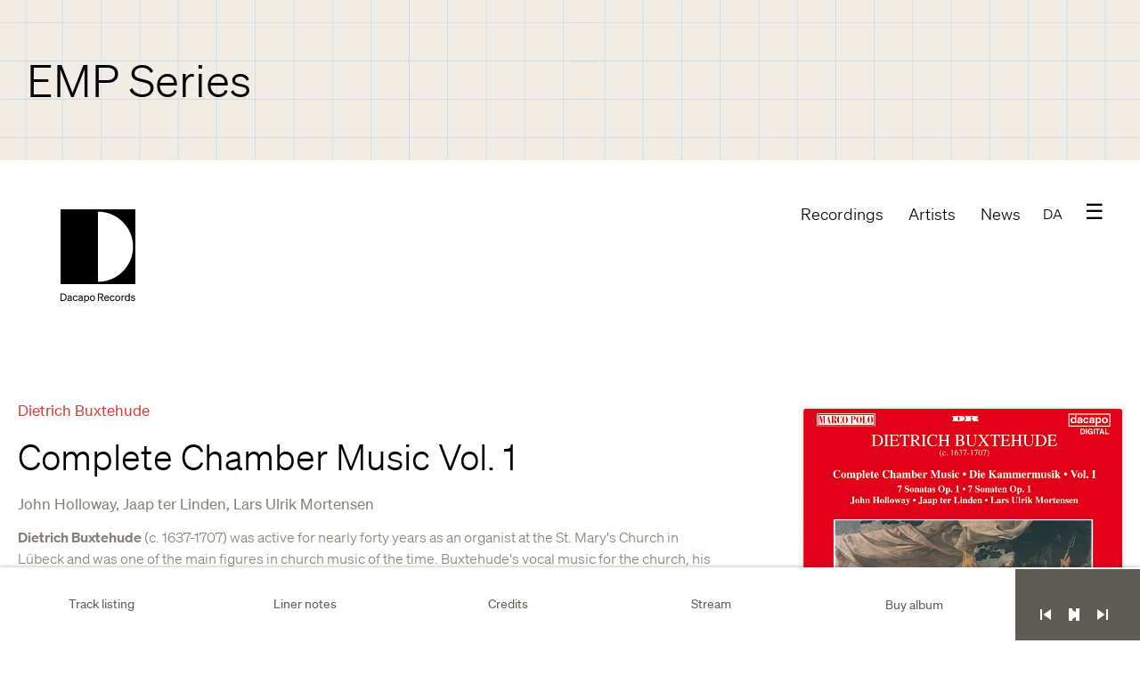

--- FILE ---
content_type: text/html; charset=utf-8
request_url: https://www.dacapo-records.dk/en/recordings/buxtehude-complete-chamber-music-vol-1
body_size: 23701
content:
<!doctype html>
<html lang="en">

<head profile="http://www.w3.org/1999/xhtml/vocab">

  <meta http-equiv="x-ua-compatible" content="ie=edge">

  <meta name="MobileOptimized" content="width">
  <meta name="HandheldFriendly" content="true">
  <meta name="viewport" content="width=device-width, initial-scale=1">

  <link rel="shortcut icon" type="image/png" href="/sites/all/themes/dacapo/images/icons/favicon_16x16.png" sizes="16x16">
  <link rel="shortcut icon" type="image/png" href="/sites/all/themes/dacapo/images/icons/favicon_32x32.png" sizes="32x32">
  <!-- <link rel="shortcut icon" type="image/png" href="/sites/all/themes/dacapo/images/icons/favicon-96x96.png" sizes="96x96"> -->
  <!-- <link rel="shortcut icon" href="/sites/all/themes/dacapo/images/icons/apple-touch-icon.png" type="image/png" /> -->
  <link rel="apple-touch-icon" href="/sites/all/themes/dacapo/images/icons/apple-touch-icon-new.png">
  <link rel="apple-touch-icon" sizes="76x76" href="/sites/all/themes/dacapo/images/icons/touch-icon-ipad.png">
  <link rel="apple-touch-icon" sizes="120x120" href="/sites/all/themes/dacapo/images/icons/touch-icon-iphone-retina.png">
  <link rel="apple-touch-icon" sizes="152x152" href="/sites/all/themes/dacapo/images/icons/touch-icon-ipad-retina.png">
  <link rel="apple-touch-icon" sizes="167x167" href="/sites/all/themes/dacapo/images/icons/touch-icon-ipad-pro.png">

  <!-- Place favicon.ico in the root directory -->
  <meta http-equiv="Content-Type" content="text/html; charset=utf-8" />
<meta name="generator" content="Drupal 7 (http://drupal.org)" />
<link rel="canonical" href="https://www.dacapo-records.dk/en/recordings/buxtehude-complete-chamber-music-vol-1" />
<link rel="shortlink" href="https://www.dacapo-records.dk/en/node/45946" />
<meta property="og:site_name" content="Dacapo Records" />
<meta property="og:type" content="article" />
<meta property="og:title" content="Complete Chamber Music Vol. 1" />
<meta property="og:url" content="https://www.dacapo-records.dk/en/recordings/buxtehude-complete-chamber-music-vol-1" />
<meta property="og:updated_time" content="2021-10-25T14:22:04+02:00" />
<meta property="og:image:url" content="https://www.dacapo-records.dk/sites/default/files/covers/8_224003.jpg" />
<meta name="twitter:card" content="summary_large_image" />
<meta name="twitter:title" content="Complete Chamber Music Vol. 1" />
<meta name="twitter:url" content="https://www.dacapo-records.dk/en/recordings/buxtehude-complete-chamber-music-vol-1" />
<meta name="twitter:image" content="https://www.dacapo-records.dk/sites/default/files/covers/8_224003.jpg" />
<meta property="article:published_time" content="2020-01-14T13:49:24+01:00" />
<meta property="article:modified_time" content="2021-10-25T14:22:04+02:00" />
<meta name="dcterms.title" content="Complete Chamber Music Vol. 1" />
<meta name="dcterms.creator" content="Jens Povlsen" />
<meta name="dcterms.date" content="2020-01-14T13:49+01:00" />
<meta name="dcterms.type" content="Text" />
<meta name="dcterms.format" content="text/html" />
<meta name="dcterms.identifier" content="https://www.dacapo-records.dk/en/recordings/buxtehude-complete-chamber-music-vol-1" />
<meta name="dcterms.language" content="da" />
<link rel="shortcut icon" href="http://www.dacapo-records.dk/sites/default/files/favicon_0.png" type="image/png" />
  <title>Complete Chamber Music Vol. 1 | Dacapo Records</title>
  <link type="text/css" rel="stylesheet" href="https://www.dacapo-records.dk/sites/default/files/css/css_F4yk29jYuEwTiy0M6P86ru0bQ34JTx3o7gx7_Co8-xc.css" media="all" />
<link type="text/css" rel="stylesheet" href="https://www.dacapo-records.dk/sites/default/files/css/css_YD4zLrgu6oDAvvovUjBUVzVhQ6SbHoIu5QoJuBEQY_o.css" media="all" />
<link type="text/css" rel="stylesheet" href="https://www.dacapo-records.dk/sites/default/files/css/css_QSsF-3_G1OOj9He3NjpXo3R3MUfJUhYsEf7g0husB_Y.css" media="all" />
<link type="text/css" rel="stylesheet" href="https://www.dacapo-records.dk/sites/default/files/css/css_UglS_0OcdEC-NEHjNMfaeNkfT4TVAf7dEeFgPcON2OU.css" media="print" />
<style type="text/css" media="all">
<!--/*--><![CDATA[/*><!--*/
.camp-50336{background-color:#FFFFFF !important;background-image:url('https://www.dacapo-records.dk/sites/default/files/campaigns/EMS_bog_ternet_baggrund_0.png') !important;background-repeat:no-repeat !important;background-attachment:scroll !important;background-position:center center !important;background-size:cover !important;-webkit-background-size:cover !important;-moz-background-size:cover !important;-o-background-size:cover !important;}

/*]]>*/-->
</style>
  <script type="text/javascript" src="https://www.dacapo-records.dk/sites/all/modules/jquery_update/replace/jquery/1.12/jquery.min.js?v=1.12.4"></script>
<script type="text/javascript" src="https://www.dacapo-records.dk/misc/jquery-extend-3.4.0.js?v=1.12.4"></script>
<script type="text/javascript" src="https://www.dacapo-records.dk/misc/jquery-html-prefilter-3.5.0-backport.js?v=1.12.4"></script>
<script type="text/javascript" src="https://www.dacapo-records.dk/misc/jquery.once.js?v=1.2"></script>
<script type="text/javascript" src="https://www.dacapo-records.dk/misc/drupal.js?t6cpme"></script>
<script type="text/javascript" src="https://www.dacapo-records.dk/sites/all/modules/jquery_update/js/jquery_browser.js?v=0.0.1"></script>
<script type="text/javascript" src="https://www.dacapo-records.dk/sites/all/modules/eu_cookie_compliance/js/jquery.cookie-1.4.1.min.js?v=1.4.1"></script>
<script type="text/javascript" src="https://www.dacapo-records.dk/sites/all/libraries/jplayer/jquery.jplayer.min.js?v=2.9.2"></script>
<script type="text/javascript" src="https://www.dacapo-records.dk/sites/all/modules/jquery_update/replace/jquery.form/4/jquery.form.min.js?v=4.2.1"></script>
<script type="text/javascript" src="https://www.dacapo-records.dk/misc/ajax.js?v=7.97"></script>
<script type="text/javascript" src="https://www.dacapo-records.dk/sites/all/modules/jquery_update/js/jquery_update.js?v=0.0.1"></script>
<script type="text/javascript">
<!--//--><![CDATA[//><!--
document.createElement( "picture" );
//--><!]]>
</script>
<script type="text/javascript" src="https://www.dacapo-records.dk/sites/all/modules/ajax_links_api/ajax_links_api.js?t6cpme"></script>
<script type="text/javascript" src="https://www.dacapo-records.dk/sites/all/modules/authcache/authcache.js?t6cpme"></script>
<script type="text/javascript" src="https://www.dacapo-records.dk/sites/all/modules/google_analytics/googleanalytics.js?t6cpme"></script>
<script type="text/javascript" src="https://www.googletagmanager.com/gtag/js?id=G-QG53XH0MR4"></script>
<script type="text/javascript">
<!--//--><![CDATA[//><!--
window.dataLayer = window.dataLayer || [];function gtag(){dataLayer.push(arguments)};gtag("js", new Date());gtag("set", "developer_id.dMDhkMT", true);gtag("config", "G-QG53XH0MR4", {"groups":"default","anonymize_ip":true});gtag("config", "UA-19303142-1", {"groups":"default","anonymize_ip":true});
//--><!]]>
</script>
<script type="text/javascript" src="https://www.dacapo-records.dk/sites/all/modules/field_group/field_group.js?t6cpme"></script>
<script type="text/javascript" src="https://www.dacapo-records.dk/sites/all/modules/better_exposed_filters/better_exposed_filters.js?t6cpme"></script>
<script type="text/javascript" src="https://www.dacapo-records.dk/sites/all/modules/ctools/js/auto-submit.js?t6cpme"></script>
<script type="text/javascript" src="https://www.dacapo-records.dk/sites/all/modules/views/js/base.js?t6cpme"></script>
<script type="text/javascript" src="https://www.dacapo-records.dk/misc/progress.js?v=7.97"></script>
<script type="text/javascript" src="https://www.dacapo-records.dk/sites/all/modules/views/js/ajax_view.js?t6cpme"></script>
<script type="text/javascript" src="https://www.dacapo-records.dk/sites/all/modules/hide_submit/js/hide_submit.js?t6cpme"></script>
<script type="text/javascript" src="https://www.dacapo-records.dk/sites/all/themes/dacapo/js/scripts.js?t6cpme"></script>
<script type="text/javascript" src="https://www.dacapo-records.dk/sites/all/themes/dacapo/js/stickyfill.js?t6cpme"></script>
<script type="text/javascript" src="https://www.dacapo-records.dk/sites/all/themes/dacapo/js/jquery.parallax.js?t6cpme"></script>
<script type="text/javascript" src="https://www.dacapo-records.dk/sites/all/themes/dacapo/js/jquery.localscroll.js?t6cpme"></script>
<script type="text/javascript" src="https://www.dacapo-records.dk/sites/all/themes/dacapo/js/jquery.scrollTo.js?t6cpme"></script>
<script type="text/javascript" src="https://www.dacapo-records.dk/sites/all/themes/dacapo/js/jquery-multidownload.js?t6cpme"></script>
<script type="text/javascript">
<!--//--><![CDATA[//><!--
jQuery.extend(Drupal.settings, {"basePath":"\/","pathPrefix":"en\/","setHasJsCookie":0,"ajaxPageState":{"theme":"dacapo","theme_token":"N2xJrNbn0-CW-mLl9oqLRK_BE8r1suWCUvU6t_M5pVU","jquery_version":"1.12","jquery_version_token":"WTL8rIadVT4wVxwdLkNfhznoQV1Pk8wLhGXY5YmOIHg","js":{"sites\/all\/modules\/picture\/picturefill2\/picturefill.min.js":1,"sites\/all\/modules\/picture\/picture.min.js":1,"0":1,"sites\/all\/modules\/eu_cookie_compliance\/js\/eu_cookie_compliance.js":1,"sites\/all\/modules\/jplayer\/theme\/jplayer.js":1,"sites\/all\/modules\/jquery_update\/replace\/jquery\/1.12\/jquery.min.js":1,"misc\/jquery-extend-3.4.0.js":1,"misc\/jquery-html-prefilter-3.5.0-backport.js":1,"misc\/jquery.once.js":1,"misc\/drupal.js":1,"sites\/all\/modules\/jquery_update\/js\/jquery_browser.js":1,"sites\/all\/modules\/eu_cookie_compliance\/js\/jquery.cookie-1.4.1.min.js":1,"sites\/all\/libraries\/jplayer\/jquery.jplayer.min.js":1,"sites\/all\/modules\/jquery_update\/replace\/jquery.form\/4\/jquery.form.min.js":1,"misc\/ajax.js":1,"sites\/all\/modules\/jquery_update\/js\/jquery_update.js":1,"1":1,"sites\/all\/modules\/ajax_links_api\/ajax_links_api.js":1,"sites\/all\/modules\/authcache\/authcache.js":1,"sites\/all\/modules\/google_analytics\/googleanalytics.js":1,"https:\/\/www.googletagmanager.com\/gtag\/js?id=G-QG53XH0MR4":1,"2":1,"sites\/all\/modules\/field_group\/field_group.js":1,"sites\/all\/modules\/better_exposed_filters\/better_exposed_filters.js":1,"sites\/all\/modules\/ctools\/js\/auto-submit.js":1,"sites\/all\/modules\/views\/js\/base.js":1,"misc\/progress.js":1,"sites\/all\/modules\/views\/js\/ajax_view.js":1,"sites\/all\/modules\/hide_submit\/js\/hide_submit.js":1,"sites\/all\/themes\/dacapo\/js\/scripts.js":1,"sites\/all\/themes\/dacapo\/js\/stickyfill.js":1,"sites\/all\/themes\/dacapo\/js\/jquery.parallax.js":1,"sites\/all\/themes\/dacapo\/js\/jquery.localscroll.js":1,"sites\/all\/themes\/dacapo\/js\/jquery.scrollTo.js":1,"sites\/all\/themes\/dacapo\/js\/jquery-multidownload.js":1},"css":{"sites\/all\/modules\/ajax_links_api\/ajax_links_api.css":1,"sites\/all\/modules\/date\/date_api\/date.css":1,"sites\/all\/modules\/date\/date_popup\/themes\/datepicker.1.7.css":1,"modules\/node\/node.css":1,"sites\/all\/modules\/pakkelabels\/css\/main.css":1,"sites\/all\/modules\/picture\/picture_wysiwyg.css":1,"modules\/user\/user.css":1,"sites\/all\/modules\/views\/css\/views.css":1,"sites\/all\/modules\/ctools\/css\/ctools.css":1,"sites\/all\/modules\/eu_cookie_compliance\/css\/eu_cookie_compliance.bare.css":1,"modules\/locale\/locale.css":1,"sites\/all\/modules\/jplayer\/theme\/jplayer.css":1,"sites\/all\/modules\/hide_submit\/css\/hide_submit.css":1,"sites\/all\/themes\/dacapo\/css\/dacapo.css":1,"sites\/all\/themes\/dacapo\/css\/jplayer.css":1,"sites\/all\/themes\/dacapo\/css\/animate.css":1,"sites\/all\/themes\/dacapo\/css\/print.css":1,"0":1}},"authcache":{"q":"node\/45946","cp":{"path":"\/","domain":".www.dacapo-records.dk","secure":true},"cl":30},"links_widget_via_post":true,"global_filter_1":["global-filter-1-field-quality","",true],"hide_submit":{"hide_submit_status":true,"hide_submit_method":"disable","hide_submit_css":"hide-submit-disable","hide_submit_abtext":"","hide_submit_atext":"","hide_submit_hide_css":"hide-submit-processing","hide_submit_hide_text":"Processing...","hide_submit_indicator_style":"expand-right","hide_submit_spinner_color":"#000","hide_submit_spinner_lines":12,"hide_submit_hide_fx":0,"hide_submit_reset_time":5000},"ajax_links_api":{"selector":"#preview-popup__container","trigger":".ajax-link","negative_triggers":"#toolbar a","html5":0,"vpager":1},"better_exposed_filters":{"views":{"campaign_banners":{"displays":{"block":{"filters":[]}}},"cart_counter":{"displays":{"block_1":{"filters":[]}}},"recording_track_playlist":{"displays":{"default":{"filters":[]}}},"links2_buy_album_unified":{"displays":{"album_uni_disc":{"filters":[]},"album_uni_download":{"filters":[]}}},"artists_on_recording":{"displays":{"embed_2":{"filters":[]},"embed_1":{"filters":[]}}},"recordings_review_synopsis":{"displays":{"default":{"filters":[]}}},"buy_tracks_unified_via_link":{"displays":{"block_1":{"filters":{"quality":{"required":true}}}}}},"datepicker":false,"slider":false,"settings":[],"autosubmit":false},"eu_cookie_compliance":{"popup_enabled":1,"popup_agreed_enabled":0,"popup_hide_agreed":0,"popup_clicking_confirmation":false,"popup_scrolling_confirmation":false,"popup_html_info":"\u003Cdiv class=\u0022eu-cookie-compliance-banner eu-cookie-compliance-banner-info eu-cookie-compliance-banner--opt-in\u0022\u003E\n  \u003Cdiv class=\u0022popup-content info\u0022\u003E\n    \u003Cdiv id=\u0022popup-text\u0022\u003E\n      \u003Ch3\u003ECOOKIES\u003C\/h3\u003E\u003Cp\u003EWe use them too \u2013 for webshop functionality and\u00a0statistics.\u003C\/p\u003E              \u003Cbutton type=\u0022button\u0022 class=\u0022find-more-button eu-cookie-compliance-more-button\u0022\u003ENo, show me your privacy policy\u003C\/button\u003E\n          \u003C\/div\u003E\n    \n    \u003Cdiv id=\u0022popup-buttons\u0022 class=\u0022\u0022\u003E\n      \u003Cbutton type=\u0022button\u0022 class=\u0022agree-button eu-cookie-compliance-secondary-button\u0022\u003EOK, fine by me\u003C\/button\u003E\n              \u003Cbutton type=\u0022button\u0022 class=\u0022decline-button eu-cookie-compliance-default-button\u0022 \u003ENo, thanks\u003C\/button\u003E\n          \u003C\/div\u003E\n  \u003C\/div\u003E\n\u003C\/div\u003E","use_mobile_message":false,"mobile_popup_html_info":"\u003Cdiv class=\u0022eu-cookie-compliance-banner eu-cookie-compliance-banner-info eu-cookie-compliance-banner--opt-in\u0022\u003E\n  \u003Cdiv class=\u0022popup-content info\u0022\u003E\n    \u003Cdiv id=\u0022popup-text\u0022\u003E\n                    \u003Cbutton type=\u0022button\u0022 class=\u0022find-more-button eu-cookie-compliance-more-button\u0022\u003ENo, show me your privacy policy\u003C\/button\u003E\n          \u003C\/div\u003E\n    \n    \u003Cdiv id=\u0022popup-buttons\u0022 class=\u0022\u0022\u003E\n      \u003Cbutton type=\u0022button\u0022 class=\u0022agree-button eu-cookie-compliance-secondary-button\u0022\u003EOK, fine by me\u003C\/button\u003E\n              \u003Cbutton type=\u0022button\u0022 class=\u0022decline-button eu-cookie-compliance-default-button\u0022 \u003ENo, thanks\u003C\/button\u003E\n          \u003C\/div\u003E\n  \u003C\/div\u003E\n\u003C\/div\u003E\n","mobile_breakpoint":"768","popup_html_agreed":"\u003Cdiv\u003E\n  \u003Cdiv class=\u0022popup-content agreed\u0022\u003E\n    \u003Cdiv id=\u0022popup-text\u0022\u003E\n      \u003Ch2\u003EThank you for accepting cookies\u003C\/h2\u003E\u003Cp\u003EYou can now hide this message or find out more about cookies.\u003C\/p\u003E    \u003C\/div\u003E\n    \u003Cdiv id=\u0022popup-buttons\u0022\u003E\n      \u003Cbutton type=\u0022button\u0022 class=\u0022hide-popup-button eu-cookie-compliance-hide-button\u0022\u003EHide\u003C\/button\u003E\n              \u003Cbutton type=\u0022button\u0022 class=\u0022find-more-button eu-cookie-compliance-more-button-thank-you\u0022 \u003EMore info\u003C\/button\u003E\n          \u003C\/div\u003E\n  \u003C\/div\u003E\n\u003C\/div\u003E","popup_use_bare_css":1,"popup_height":"auto","popup_width":0,"popup_delay":500,"popup_link":"\/en\/dacapo\/privacy","popup_link_new_window":1,"popup_position":null,"fixed_top_position":1,"popup_language":"en","store_consent":false,"better_support_for_screen_readers":0,"reload_page":0,"domain":"","domain_all_sites":0,"popup_eu_only_js":0,"cookie_lifetime":"100","cookie_session":false,"disagree_do_not_show_popup":0,"method":"opt_in","whitelisted_cookies":"","withdraw_markup":"\u003Cbutton type=\u0022button\u0022 class=\u0022eu-cookie-withdraw-tab\u0022\u003EPrivacy settings\u003C\/button\u003E\n\u003Cdiv class=\u0022eu-cookie-withdraw-banner\u0022\u003E\n  \u003Cdiv class=\u0022popup-content info\u0022\u003E\n    \u003Cdiv id=\u0022popup-text\u0022\u003E\n      \u003Ch2\u003EWe use cookies on this site to enhance your user experience\u003C\/h2\u003E\u003Cp\u003EYou have given your consent for us to set cookies.\u003C\/p\u003E    \u003C\/div\u003E\n    \u003Cdiv id=\u0022popup-buttons\u0022\u003E\n      \u003Cbutton type=\u0022button\u0022 class=\u0022eu-cookie-withdraw-button\u0022\u003EWithdraw consent\u003C\/button\u003E\n    \u003C\/div\u003E\n  \u003C\/div\u003E\n\u003C\/div\u003E\n","withdraw_enabled":false,"withdraw_button_on_info_popup":false,"cookie_categories":[],"enable_save_preferences_button":true,"fix_first_cookie_category":true,"select_all_categories_by_default":false,"cookie_name":""},"googleanalytics":{"account":["G-QG53XH0MR4","UA-19303142-1"],"trackOutbound":1,"trackMailto":1,"trackDownload":1,"trackDownloadExtensions":"7z|aac|arc|arj|asf|asx|avi|bin|csv|doc(x|m)?|dot(x|m)?|exe|flv|gif|gz|gzip|hqx|jar|jpe?g|js|mp(2|3|4|e?g)|mov(ie)?|msi|msp|pdf|phps|png|ppt(x|m)?|pot(x|m)?|pps(x|m)?|ppam|sld(x|m)?|thmx|qtm?|ra(m|r)?|sea|sit|tar|tgz|torrent|txt|wav|wma|wmv|wpd|xls(x|m|b)?|xlt(x|m)|xlam|xml|z|zip"},"field_group":{"div":"full","hidden":"full"},"jplayerInstances":{"jplayer-view-recording-track-playlist-1769499344":{"files":[{"mp3":"https:\/\/www.dacapo-records.dk\/sites\/default\/files\/previews\/8.224003\/1.mp3"},{"mp3":"https:\/\/www.dacapo-records.dk\/sites\/default\/files\/previews\/8.224003\/2.mp3"},{"mp3":"https:\/\/www.dacapo-records.dk\/sites\/default\/files\/previews\/8.224003\/3.mp3"},{"mp3":"https:\/\/www.dacapo-records.dk\/sites\/default\/files\/previews\/8.224003\/4.mp3"},{"mp3":"https:\/\/www.dacapo-records.dk\/sites\/default\/files\/previews\/8.224003\/5.mp3"},{"mp3":"https:\/\/www.dacapo-records.dk\/sites\/default\/files\/previews\/8.224003\/6.mp3"},{"mp3":"https:\/\/www.dacapo-records.dk\/sites\/default\/files\/previews\/8.224003\/7.mp3"},{"mp3":"https:\/\/www.dacapo-records.dk\/sites\/default\/files\/previews\/8.224003\/8.mp3"},{"mp3":"https:\/\/www.dacapo-records.dk\/sites\/default\/files\/previews\/8.224003\/9.mp3"},{"mp3":"https:\/\/www.dacapo-records.dk\/sites\/default\/files\/previews\/8.224003\/10.mp3"},{"mp3":"https:\/\/www.dacapo-records.dk\/sites\/default\/files\/previews\/8.224003\/11.mp3"},{"mp3":"https:\/\/www.dacapo-records.dk\/sites\/default\/files\/previews\/8.224003\/12.mp3"},{"mp3":"https:\/\/www.dacapo-records.dk\/sites\/default\/files\/previews\/8.224003\/13.mp3"},{"mp3":"https:\/\/www.dacapo-records.dk\/sites\/default\/files\/previews\/8.224003\/14.mp3"},{"mp3":"https:\/\/www.dacapo-records.dk\/sites\/default\/files\/previews\/8.224003\/15.mp3"},{"mp3":"https:\/\/www.dacapo-records.dk\/sites\/default\/files\/previews\/8.224003\/16.mp3"},{"mp3":"https:\/\/www.dacapo-records.dk\/sites\/default\/files\/previews\/8.224003\/17.mp3"},{"mp3":"https:\/\/www.dacapo-records.dk\/sites\/default\/files\/previews\/8.224003\/18.mp3"},{"mp3":"https:\/\/www.dacapo-records.dk\/sites\/default\/files\/previews\/8.224003\/19.mp3"},{"mp3":"https:\/\/www.dacapo-records.dk\/sites\/default\/files\/previews\/8.224003\/20.mp3"},{"mp3":"https:\/\/www.dacapo-records.dk\/sites\/default\/files\/previews\/8.224003\/21.mp3"},{"mp3":"https:\/\/www.dacapo-records.dk\/sites\/default\/files\/previews\/8.224003\/22.mp3"},{"mp3":"https:\/\/www.dacapo-records.dk\/sites\/default\/files\/previews\/8.224003\/23.mp3"},{"mp3":"https:\/\/www.dacapo-records.dk\/sites\/default\/files\/previews\/8.224003\/24.mp3"}],"solution":"html, flash","supplied":"mp3,mp3,mp3,mp3,mp3,mp3,mp3,mp3,mp3,mp3,mp3,mp3,mp3,mp3,mp3,mp3,mp3,mp3,mp3,mp3,mp3,mp3,mp3,mp3","preload":"none","volume":0.8,"muted":false,"autoplay":false,"repeat":"none","backgroundColor":"000000","continuous":"1"},"jplayer-node-45958-field-audiopreview-1769499344":{"files":[{"mp3":"https:\/\/www.dacapo-records.dk\/sites\/default\/files\/previews\/8.224003\/1.mp3"}],"solution":"html, flash","supplied":"mp3","preload":"none","volume":0.8,"muted":false,"autoplay":false,"repeat":"none","backgroundColor":"000000","continuous":"0"},"jplayer-node-45959-field-audiopreview-1769499344":{"files":[{"mp3":"https:\/\/www.dacapo-records.dk\/sites\/default\/files\/previews\/8.224003\/2.mp3"}],"solution":"html, flash","supplied":"mp3","preload":"none","volume":0.8,"muted":false,"autoplay":false,"repeat":"none","backgroundColor":"000000","continuous":"0"},"jplayer-node-45960-field-audiopreview-1769499344":{"files":[{"mp3":"https:\/\/www.dacapo-records.dk\/sites\/default\/files\/previews\/8.224003\/3.mp3"}],"solution":"html, flash","supplied":"mp3","preload":"none","volume":0.8,"muted":false,"autoplay":false,"repeat":"none","backgroundColor":"000000","continuous":"0"},"jplayer-node-45961-field-audiopreview-1769499344":{"files":[{"mp3":"https:\/\/www.dacapo-records.dk\/sites\/default\/files\/previews\/8.224003\/4.mp3"}],"solution":"html, flash","supplied":"mp3","preload":"none","volume":0.8,"muted":false,"autoplay":false,"repeat":"none","backgroundColor":"000000","continuous":"0"},"jplayer-node-45962-field-audiopreview-1769499344":{"files":[{"mp3":"https:\/\/www.dacapo-records.dk\/sites\/default\/files\/previews\/8.224003\/5.mp3"}],"solution":"html, flash","supplied":"mp3","preload":"none","volume":0.8,"muted":false,"autoplay":false,"repeat":"none","backgroundColor":"000000","continuous":"0"},"jplayer-node-45963-field-audiopreview-1769499344":{"files":[{"mp3":"https:\/\/www.dacapo-records.dk\/sites\/default\/files\/previews\/8.224003\/6.mp3"}],"solution":"html, flash","supplied":"mp3","preload":"none","volume":0.8,"muted":false,"autoplay":false,"repeat":"none","backgroundColor":"000000","continuous":"0"},"jplayer-node-45964-field-audiopreview-1769499344":{"files":[{"mp3":"https:\/\/www.dacapo-records.dk\/sites\/default\/files\/previews\/8.224003\/7.mp3"}],"solution":"html, flash","supplied":"mp3","preload":"none","volume":0.8,"muted":false,"autoplay":false,"repeat":"none","backgroundColor":"000000","continuous":"0"},"jplayer-node-45965-field-audiopreview-1769499344":{"files":[{"mp3":"https:\/\/www.dacapo-records.dk\/sites\/default\/files\/previews\/8.224003\/8.mp3"}],"solution":"html, flash","supplied":"mp3","preload":"none","volume":0.8,"muted":false,"autoplay":false,"repeat":"none","backgroundColor":"000000","continuous":"0"},"jplayer-node-45966-field-audiopreview-1769499344":{"files":[{"mp3":"https:\/\/www.dacapo-records.dk\/sites\/default\/files\/previews\/8.224003\/9.mp3"}],"solution":"html, flash","supplied":"mp3","preload":"none","volume":0.8,"muted":false,"autoplay":false,"repeat":"none","backgroundColor":"000000","continuous":"0"},"jplayer-node-45967-field-audiopreview-1769499344":{"files":[{"mp3":"https:\/\/www.dacapo-records.dk\/sites\/default\/files\/previews\/8.224003\/10.mp3"}],"solution":"html, flash","supplied":"mp3","preload":"none","volume":0.8,"muted":false,"autoplay":false,"repeat":"none","backgroundColor":"000000","continuous":"0"},"jplayer-node-45968-field-audiopreview-1769499344":{"files":[{"mp3":"https:\/\/www.dacapo-records.dk\/sites\/default\/files\/previews\/8.224003\/11.mp3"}],"solution":"html, flash","supplied":"mp3","preload":"none","volume":0.8,"muted":false,"autoplay":false,"repeat":"none","backgroundColor":"000000","continuous":"0"},"jplayer-node-45969-field-audiopreview-1769499344":{"files":[{"mp3":"https:\/\/www.dacapo-records.dk\/sites\/default\/files\/previews\/8.224003\/12.mp3"}],"solution":"html, flash","supplied":"mp3","preload":"none","volume":0.8,"muted":false,"autoplay":false,"repeat":"none","backgroundColor":"000000","continuous":"0"},"jplayer-node-45970-field-audiopreview-1769499344":{"files":[{"mp3":"https:\/\/www.dacapo-records.dk\/sites\/default\/files\/previews\/8.224003\/13.mp3"}],"solution":"html, flash","supplied":"mp3","preload":"none","volume":0.8,"muted":false,"autoplay":false,"repeat":"none","backgroundColor":"000000","continuous":"0"},"jplayer-node-45971-field-audiopreview-1769499344":{"files":[{"mp3":"https:\/\/www.dacapo-records.dk\/sites\/default\/files\/previews\/8.224003\/14.mp3"}],"solution":"html, flash","supplied":"mp3","preload":"none","volume":0.8,"muted":false,"autoplay":false,"repeat":"none","backgroundColor":"000000","continuous":"0"},"jplayer-node-45972-field-audiopreview-1769499344":{"files":[{"mp3":"https:\/\/www.dacapo-records.dk\/sites\/default\/files\/previews\/8.224003\/15.mp3"}],"solution":"html, flash","supplied":"mp3","preload":"none","volume":0.8,"muted":false,"autoplay":false,"repeat":"none","backgroundColor":"000000","continuous":"0"},"jplayer-node-45973-field-audiopreview-1769499344":{"files":[{"mp3":"https:\/\/www.dacapo-records.dk\/sites\/default\/files\/previews\/8.224003\/16.mp3"}],"solution":"html, flash","supplied":"mp3","preload":"none","volume":0.8,"muted":false,"autoplay":false,"repeat":"none","backgroundColor":"000000","continuous":"0"},"jplayer-node-45974-field-audiopreview-1769499344":{"files":[{"mp3":"https:\/\/www.dacapo-records.dk\/sites\/default\/files\/previews\/8.224003\/17.mp3"}],"solution":"html, flash","supplied":"mp3","preload":"none","volume":0.8,"muted":false,"autoplay":false,"repeat":"none","backgroundColor":"000000","continuous":"0"},"jplayer-node-45975-field-audiopreview-1769499344":{"files":[{"mp3":"https:\/\/www.dacapo-records.dk\/sites\/default\/files\/previews\/8.224003\/18.mp3"}],"solution":"html, flash","supplied":"mp3","preload":"none","volume":0.8,"muted":false,"autoplay":false,"repeat":"none","backgroundColor":"000000","continuous":"0"},"jplayer-node-45976-field-audiopreview-1769499344":{"files":[{"mp3":"https:\/\/www.dacapo-records.dk\/sites\/default\/files\/previews\/8.224003\/19.mp3"}],"solution":"html, flash","supplied":"mp3","preload":"none","volume":0.8,"muted":false,"autoplay":false,"repeat":"none","backgroundColor":"000000","continuous":"0"},"jplayer-node-45977-field-audiopreview-1769499344":{"files":[{"mp3":"https:\/\/www.dacapo-records.dk\/sites\/default\/files\/previews\/8.224003\/20.mp3"}],"solution":"html, flash","supplied":"mp3","preload":"none","volume":0.8,"muted":false,"autoplay":false,"repeat":"none","backgroundColor":"000000","continuous":"0"},"jplayer-node-45978-field-audiopreview-1769499344":{"files":[{"mp3":"https:\/\/www.dacapo-records.dk\/sites\/default\/files\/previews\/8.224003\/21.mp3"}],"solution":"html, flash","supplied":"mp3","preload":"none","volume":0.8,"muted":false,"autoplay":false,"repeat":"none","backgroundColor":"000000","continuous":"0"},"jplayer-node-45979-field-audiopreview-1769499344":{"files":[{"mp3":"https:\/\/www.dacapo-records.dk\/sites\/default\/files\/previews\/8.224003\/22.mp3"}],"solution":"html, flash","supplied":"mp3","preload":"none","volume":0.8,"muted":false,"autoplay":false,"repeat":"none","backgroundColor":"000000","continuous":"0"},"jplayer-node-45980-field-audiopreview-1769499344":{"files":[{"mp3":"https:\/\/www.dacapo-records.dk\/sites\/default\/files\/previews\/8.224003\/23.mp3"}],"solution":"html, flash","supplied":"mp3","preload":"none","volume":0.8,"muted":false,"autoplay":false,"repeat":"none","backgroundColor":"000000","continuous":"0"},"jplayer-node-45981-field-audiopreview-1769499344":{"files":[{"mp3":"https:\/\/www.dacapo-records.dk\/sites\/default\/files\/previews\/8.224003\/24.mp3"}],"solution":"html, flash","supplied":"mp3","preload":"none","volume":0.8,"muted":false,"autoplay":false,"repeat":"none","backgroundColor":"000000","continuous":"0"}},"jPlayer":{"swfPath":"\/sites\/all\/libraries\/jplayer\/jquery.jplayer.swf","showHour":false,"showMin":false,"showSec":true,"padHour":false,"padMin":true,"padSec":true,"sepHour":":","sepMin":":","sepSec":""},"urlIsAjaxTrusted":{"\/en\/buy_tracks_unified_via_link":true,"\/en\/views\/ajax":true},"views":{"ajax_path":"\/en\/views\/ajax","ajaxViews":{"views_dom_id:cbacbc68b52777a507abff9d8bb238fc":{"view_name":"buy_tracks_unified_via_link","view_display_id":"block_1","view_args":"45946","view_path":"node\/45946","view_base_path":"buy_tracks_unified_via_link","view_dom_id":"cbacbc68b52777a507abff9d8bb238fc","pager_element":0}}}});
//--><!]]>
</script>
  <!-- <script src="https://use.typekit.net/khn7nxu.js"></script> -->
  <!-- <script src="https://use.typekit.net/wyb6xrt.js"></script>
  <script>
  try {
    Typekit.load({
      async: true
    });
  } catch (e) {}
  </script> -->
  <script id="mcjs">
  ! function(c, h, i, m, p) {
    m = c.createElement(h), p = c.getElementsByTagName(h)[0], m.async = 1, m.src = i, p.parentNode.insertBefore(m, p)
  }(document, "script", "https://chimpstatic.com/mcjs-connected/js/users/c2df7ba20e9d568af4048375e/f4165d4dc2acbe347da778379.js");
  </script>
</head>


<body data-spy="scroll" data-target="#actionbar" data-offset="300" class="html not-front not-logged-in no-sidebars page-node page-node- page-node-45946 node-type-recording i18n-en campaign-active role-anonymous-user fade-out" >
  <div id="skip-link">
    <a href="#main-content" class="element-invisible element-focusable">Skip to main content</a>
  </div>
      <div class="region region-messages">
    <div id="block-views-campaign-banners-block" class="block block-views">

    
  <div class="content">
    <div class="view view-campaign-banners view-id-campaign_banners view-display-id-block view-dom-id-fcb6bb092865296604fb8c4a112d7161">
        
  
  
      <div class="view-content">
      <div class="item-list">    <ul>          <li class="camp-50336">  
              
          <a href="/en/campaign/emp-series"><span class="backcolor light">EMP Series</span></a>  </li>
      </ul></div>    </div>
  
  
  
  
  
  
</div>  </div>
</div>
<div id="block-block-12" class="block block-block">

    
  <div class="content">
    <!-- Begin MailChimp Signup Form -->
<div id="mc_embed_signup">
<form action="//dacapo-records.us2.list-manage.com/subscribe/post?u=c2df7ba20e9d568af4048375e&amp;id=bf59576644" method="post" id="mc-embedded-subscribe-form" name="mc-embedded-subscribe-form" class="validate" target="_blank" novalidate>
    <div id="mc_embed_signup_scroll">
<div class="mc-field-group input-group">
    <ul style="display:none">
      <li>
        <input type="checkbox" value="2" name="group[46849][2]" id="mce-group[46849]-46849-0">
        <label for="mce-group[46849]-46849-0">Nyhedsbrev på dansk</label></li>
      <li>
        <input type="checkbox" value="1" checked="checked" name="group[46849][1]" id="mce-group[46849]-46849-1">
        <label for="mce-group[46849]-46849-1">Newsletter in English</label>
      </li>
    </ul>
</div>
	<div id="mce-responses" class="clear">
		<div class="response" id="mce-error-response" style="display:none"></div>
		<div class="response" id="mce-success-response" style="display:none"></div>
	</div>    <!-- real people should not fill this in and expect good things - do not remove this or risk form bot signups-->
    <div style="position: absolute; left: -5000px;" aria-hidden="true"><input type="text" name="b_c2df7ba20e9d568af4048375e_bf59576644" tabindex="-1" value=""></div>
    </div>
    <div class="subscr">
      <div class="subscr-pretext">Subscribe to Dacapo's newsletter</div>
      <input type="email" value="" name="EMAIL" class="subscr-email" id="mce-EMAIL" placeholder="Your email address">
      <div class="subscr-btn"><input type="submit" value="Subscribe" name="Subscribe" id="mc-embedded-subscribe" class="button"></div>
    </div>
</form>
</div>

<!--End mc_embed_signup-->  </div>
</div>
  </div>


<div id="menu-extra" class="ready">
  <a href="#" class="menu-extra-toggle inline">close</a>
    <div class="region region-menu-plus">
    <div id="block-menu-menu-anonymous-login" class="block block-menu">

    
  <div class="content">
    <ul class="menu"><li class="first last leaf"><a href="/en/user" title="">Log in</a></li>
</ul>  </div>
</div>
<div id="block-menu-menu-main-menu-sub" class="block block-menu">

    
  <div class="content">
    <ul class="menu"><li class="first last leaf"><a href="/en/campaign/emp-series" title="">EMP Series</a></li>
</ul>  </div>
</div>
<div id="block-menu-menu-menu-extra" class="block block-menu">

    
  <div class="content">
    <ul class="menu"><li class="first leaf"><a href="/en/udgivelser" title="">Recordings</a></li>
<li class="leaf"><a href="/en/artists" title="">Artists</a></li>
<li class="last leaf"><a href="/en/nyheder" title="">News</a></li>
</ul>  </div>
</div>
<div id="block-multiblock-1" class="block block-multiblock block-menu block-menu-menu-om-dacapo-instance">

    
  <div class="content">
    <ul class="menu"><li class="first leaf"><a href="/en/user" title="">Log in</a></li>
<li class="leaf"><a href="/en/dacapo/about">About Dacapo</a></li>
<li class="leaf"><a href="/en/dacapo/about/do-you-want-to-release-music">Releasing music?</a></li>
<li class="leaf"><a href="/en/dacapo/terms-and-conditions">Terms and conditions</a></li>
<li class="leaf"><a href="/en/dacapo/privacy">Privacy policy</a></li>
<li class="last leaf"><a href="/en/dacapo/contact" title="">Contact</a></li>
</ul>  </div>
</div>
  </div>
</div>

<div id="page-wrapper">
  <div id="page">

    <div id="header" class="section-block">
      <div class="navigation">
        <a href="/en" title="Home" rel="home" id="logo">
          <!-- <span class="navigation__name">Dacapo Records</span> -->
          <!-- <img src="/sites/all/themes/dacapo/images/NewLogo.svg" alt="Home" /> -->
        </a>
        <nav class="mainmenu">
          <ul id="main-menu" class="links inline clearfix"><li class="menu-2188 first"><a href="/en/udgivelser" title="">Recordings</a></li>
<li class="menu-976"><a href="/en/artists" title="">Artists</a></li>
<li class="menu-5756 last"><a href="/en/nyheder" title="">News</a></li>
</ul>          <!-- <a href="javascript:void(0)" class="menu-news-toggle">Newsletter</a> -->
            <div class="region region-menu">
    <div id="block-views-cart-counter-block-1" class="block block-views">

    
  <div class="content">
    <div class="view view-cart-counter view-id-cart_counter view-display-id-block_1 view-dom-id-authcache-cart-counter-block-1">
        
  
  
      <div class="view-content">
        <div>
      </div>
    </div>
  
  
  
  
  
  
</div>  </div>
</div>
  </div>
          <ul class="language-switcher-locale-url"><li class="da first"><a href="/da/udgivelser/buxtehude-complete-chamber-music-vol-1" class="language-link" xml:lang="da">DA</a></li>
<li class="en last active"><a href="/en/recordings/buxtehude-complete-chamber-music-vol-1" class="language-link active" xml:lang="en">EN</a></li>
</ul>          <a href="javascript:void(0)" class="menu-extra-toggle hamburg">&#9776;</a>
        </nav>
      </div>
      
    </div> <!-- /#header -->


    

    <div id="main-wrapper">
      <div id="main" class="clearfix">


        <div id="content" class="column">
          <div class="section">
            <a id="main-content"></a>
                        <h1 class="title" id="page-title">Complete Chamber Music Vol. 1</h1>                        <div class="tabs"></div>                        
                        
              <div class="region region-content">
    <div id="block-system-main" class="block block-system">

    
  <div class="content">
    







<div class="overlay"></div>


<div id="actionbar" class="action-bar">

  <ul class="action-bar-menu nav nav-list">
        <li class="nav-list-li"><a class="anchorLink" href="#tracks">Track listing</a></li>
        <li class="nav-list-li"><a class="anchorLink" href="#notes">Liner notes</a></li>
    <li class="nav-list-li"><a class="anchorLink" href="#credits">Credits</a></li>
    <li class="action-link"><a href="https://lnk.to/buxtehudechambermusicWE" target="_blank" id="stream--action" class="action state">Stream</a></li>
    <li class="action-link"><a id="abuy-btn--action" class="action state">Buy album</a></li>
    <!-- <li class="action-link"><a id="album-buy-trigger" class="action state"></a></li> -->
            <li class="action-link playlist"><div class="view view-recording-track-playlist view-id-recording_track_playlist view-display-id-default view-dom-id-29bebb8feff6f3624cfebcb67ff4ae74">
        
  
  
      <div class="view-content">
      
<div class="jp-audio">
  <div class="jp-type-playlist">
    <div id="jplayer-view-recording-track-playlist-1769499344" class="jp-jplayer"></div>
    <div id="jplayer-view-recording-track-playlist-1769499344_interface" class="jp-interface">
            <ul class="jp-controls">
        <li><a href="#" class="jp-play" tabindex="1">play</a></li>
        <li><a href="#" class="jp-pause" tabindex="1">pause</a></li>
        <li><a href="#" class="jp-stop" tabindex="1">stop</a></li>
        <li><a href="#" class="jp-mute" tabindex="1">mute</a></li>
        <li><a href="#" class="jp-unmute" tabindex="1">unmute</a></li>
                <li><a href="#" class="jp-previous" tabindex="1">previous</a></li>
        <li><a href="#" class="jp-next" tabindex="1">next</a></li>
              </ul>

      <div class="jp-progress">
        <div class="jp-seek-bar">
          <div class="jp-play-bar"></div>
        </div>
      </div>

      <div class="jp-volume-bar">
        <div class="jp-volume-bar-value"></div>
      </div>

      <div class="jp-current-time"></div>
      <div class="jp-duration"></div>
    </div>

    <div id="jplayer-view-recording-track-playlist-1769499344_playlist" class="jp-playlist">
              <ul><li class="first jp-playlist-first" oncontextmenu="return false;"><a href="https://www.dacapo-records.dk/sites/default/files/previews/8.224003/1.mp3" id="jplayer-view-recording-track-playlist-1769499344_item_0" tabindex="1" onclick="return(false);">Vivace</a></li>
<li oncontextmenu="return false;"><a href="https://www.dacapo-records.dk/sites/default/files/previews/8.224003/2.mp3" id="jplayer-view-recording-track-playlist-1769499344_item_1" tabindex="1" onclick="return(false);">Allegro</a></li>
<li oncontextmenu="return false;"><a href="https://www.dacapo-records.dk/sites/default/files/previews/8.224003/3.mp3" id="jplayer-view-recording-track-playlist-1769499344_item_2" tabindex="1" onclick="return(false);">Andante</a></li>
<li oncontextmenu="return false;"><a href="https://www.dacapo-records.dk/sites/default/files/previews/8.224003/4.mp3" id="jplayer-view-recording-track-playlist-1769499344_item_3" tabindex="1" onclick="return(false);">Grave</a></li>
<li oncontextmenu="return false;"><a href="https://www.dacapo-records.dk/sites/default/files/previews/8.224003/5.mp3" id="jplayer-view-recording-track-playlist-1769499344_item_4" tabindex="1" onclick="return(false);">Lento</a></li>
<li oncontextmenu="return false;"><a href="https://www.dacapo-records.dk/sites/default/files/previews/8.224003/6.mp3" id="jplayer-view-recording-track-playlist-1769499344_item_5" tabindex="1" onclick="return(false);">Adagio</a></li>
<li oncontextmenu="return false;"><a href="https://www.dacapo-records.dk/sites/default/files/previews/8.224003/7.mp3" id="jplayer-view-recording-track-playlist-1769499344_item_6" tabindex="1" onclick="return(false);">Largo</a></li>
<li oncontextmenu="return false;"><a href="https://www.dacapo-records.dk/sites/default/files/previews/8.224003/8.mp3" id="jplayer-view-recording-track-playlist-1769499344_item_7" tabindex="1" onclick="return(false);">Adagio</a></li>
<li oncontextmenu="return false;"><a href="https://www.dacapo-records.dk/sites/default/files/previews/8.224003/9.mp3" id="jplayer-view-recording-track-playlist-1769499344_item_8" tabindex="1" onclick="return(false);">Allegro</a></li>
<li oncontextmenu="return false;"><a href="https://www.dacapo-records.dk/sites/default/files/previews/8.224003/10.mp3" id="jplayer-view-recording-track-playlist-1769499344_item_9" tabindex="1" onclick="return(false);">Lento</a></li>
<li oncontextmenu="return false;"><a href="https://www.dacapo-records.dk/sites/default/files/previews/8.224003/11.mp3" id="jplayer-view-recording-track-playlist-1769499344_item_10" tabindex="1" onclick="return(false);">Largo</a></li>
<li oncontextmenu="return false;"><a href="https://www.dacapo-records.dk/sites/default/files/previews/8.224003/12.mp3" id="jplayer-view-recording-track-playlist-1769499344_item_11" tabindex="1" onclick="return(false);">Vivace</a></li>
<li oncontextmenu="return false;"><a href="https://www.dacapo-records.dk/sites/default/files/previews/8.224003/13.mp3" id="jplayer-view-recording-track-playlist-1769499344_item_12" tabindex="1" onclick="return(false);">Lento</a></li>
<li oncontextmenu="return false;"><a href="https://www.dacapo-records.dk/sites/default/files/previews/8.224003/14.mp3" id="jplayer-view-recording-track-playlist-1769499344_item_13" tabindex="1" onclick="return(false);">Vivace</a></li>
<li oncontextmenu="return false;"><a href="https://www.dacapo-records.dk/sites/default/files/previews/8.224003/15.mp3" id="jplayer-view-recording-track-playlist-1769499344_item_14" tabindex="1" onclick="return(false);">Allegro</a></li>
<li oncontextmenu="return false;"><a href="https://www.dacapo-records.dk/sites/default/files/previews/8.224003/16.mp3" id="jplayer-view-recording-track-playlist-1769499344_item_15" tabindex="1" onclick="return(false);">Largo</a></li>
<li oncontextmenu="return false;"><a href="https://www.dacapo-records.dk/sites/default/files/previews/8.224003/17.mp3" id="jplayer-view-recording-track-playlist-1769499344_item_16" tabindex="1" onclick="return(false);">Adagio</a></li>
<li oncontextmenu="return false;"><a href="https://www.dacapo-records.dk/sites/default/files/previews/8.224003/18.mp3" id="jplayer-view-recording-track-playlist-1769499344_item_17" tabindex="1" onclick="return(false);">Grave</a></li>
<li oncontextmenu="return false;"><a href="https://www.dacapo-records.dk/sites/default/files/previews/8.224003/19.mp3" id="jplayer-view-recording-track-playlist-1769499344_item_18" tabindex="1" onclick="return(false);">Con discretione</a></li>
<li oncontextmenu="return false;"><a href="https://www.dacapo-records.dk/sites/default/files/previews/8.224003/20.mp3" id="jplayer-view-recording-track-playlist-1769499344_item_19" tabindex="1" onclick="return(false);">Vivace</a></li>
<li oncontextmenu="return false;"><a href="https://www.dacapo-records.dk/sites/default/files/previews/8.224003/21.mp3" id="jplayer-view-recording-track-playlist-1769499344_item_20" tabindex="1" onclick="return(false);">Poco presto</a></li>
<li oncontextmenu="return false;"><a href="https://www.dacapo-records.dk/sites/default/files/previews/8.224003/22.mp3" id="jplayer-view-recording-track-playlist-1769499344_item_21" tabindex="1" onclick="return(false);">Allegro</a></li>
<li oncontextmenu="return false;"><a href="https://www.dacapo-records.dk/sites/default/files/previews/8.224003/23.mp3" id="jplayer-view-recording-track-playlist-1769499344_item_22" tabindex="1" onclick="return(false);">Presto</a></li>
<li class="last jp-playlist-last" oncontextmenu="return false;"><a href="https://www.dacapo-records.dk/sites/default/files/previews/8.224003/24.mp3" id="jplayer-view-recording-track-playlist-1769499344_item_23" tabindex="1" onclick="return(false);">Poco presto</a></li>
</ul>          </div>
  </div>
</div>
    </div>
  
  
  
  
  
  
</div></li>
          </ul>
</div>




<div id="album-buy" class="pane">
  <div class="album-buy-disc">
      </div>
      <div class="album-buy-download">
      </div>
  </div>






<div id="title" class="coverpane medium">
        


  <div class="group-intro field-group-div with-buy">
    <div class="field field-name-field-composer field-type-entityreference field-label-hidden"><div class="field-items"><div class="field-item even">Dietrich Buxtehude</div></div></div>    <div class="field field-name-title-field field-type-text field-label-hidden"><div class="field-items"><div class="field-item even"><h2 class="rec-intro-title">Complete Chamber Music Vol. 1</h2>
</div></div></div>    <div class="field field-name-field-recordingartists field-type-entityreference field-label-hidden"><div class="field-items"><div class="field-item even"><div class="textformatter-list">John Holloway, Jaap ter Linden, Lars Ulrik Mortensen</div></div></div></div>    <div class="field field-name-field-full-description field-type-text-long field-label-hidden"><div class="field-items"><div class="field-item even"><p><strong>Dietrich Buxtehude</strong> (c. 1637-1707) was active for nearly forty years as an organist at the St. Mary's Church in Lübeck and was one of the main figures in church music of the time. Buxtehude's vocal music for the church, his organ music, and other instrumental works was praised by composers such as Heinrich Schütz and J.S. Bach, who studied at Buxtehude in Lübeck as a young man himself. John Holloway, Jaap ter Linden, and Lars Ulrik Mortensen launch their groundbreaking series with chamber music by Buxtehude with this first volume.</p></div></div></div>
    <div class="buy-act__wrapper">
      <a id="abuy-btn" class="buy-act__btn animated" rel=“nofollow”>Buy album</a>
            <a href="https://lnk.to/buxtehudechambermusicWE" target="_blank" rel=“nofollow” id="stream--action" class="buy-act__btn buy-act__btn--stream animated"><span>Stream</span></a>
      
      <div id="abuy-pop" class="closed buy-act__popup">
                        <div class="view view-links2-buy-album-unified view-id-links2_buy_album_unified view-display-id-album_uni_disc view-dom-id-f2082421163d07d21b443ca9cd9b1339">
        
  
  
  
  
  
  
  
  
</div>                                        <div class="view view-links2-buy-album-unified view-id-links2_buy_album_unified view-display-id-album_uni_download view-dom-id-cf6bfa15efdc414d0381036d37392c3d">
            <div class="view-header">
      Download    </div>
  
  
  
      <div class="view-content">
      <div class="buy-album-uni__wrapper">    <ul class="buy-album-uni__listwrapper">          <li class="buy-album-uni">  
          <!-- <div class="hidden hidedebug"></div> -->




<div class="currencydebug hidden hide">
  <code></code>
</div>




<div class="buy-album-uni__text">
  <div class="buy-album-uni__mainrow buy-album-uni__qualitygroup">
    <div class="buy-album-uni__group">
      mp3 (320kbps)    </div>
          <div class="buy-album-uni__dkkprice">69,00 kr.</div>
      </div>
  <div class="buy-album-uni__detailsrow buy-album-uni__price">
    <div class="buy-album-uni__quality">
      mp3    </div>
          <div class="buy-album-uni__interprice">€9.24 / $10.85 / £8.02</div>
      </div>
</div>
    
          <a href="/en/add_to_cart/27695/qDC2f-KEuQMreLMscKHtZYPzNAidVB91S7RKdRyZ8BE" class="rules-link"><div class="buy-album-uni__commerce buy-album-compact__commerce">Add to cart</div></a>  </li>
          <li class="buy-album-uni">  
          <!-- <div class="hidden hidedebug"></div> -->




<div class="currencydebug hidden hide">
  <code></code>
</div>
    



<div class="buy-album-uni__text">
  <div class="buy-album-uni__mainrow buy-album-uni__qualitygroup">
    <div class="buy-album-uni__group">
      FLAC 16bit 44.1kHz    </div>
          <div class="buy-album-uni__dkkprice">79,00 kr.</div>
      </div>
  <div class="buy-album-uni__detailsrow buy-album-uni__price">
    <div class="buy-album-uni__quality">
      CD Quality    </div>
          <div class="buy-album-uni__interprice">€10.58 / $12.42 / £9.18</div>
      </div>
</div>
    
          <a href="/en/add_to_cart/27694/hlCk2bw4vHv32zI09TtIV8_rHsMlcoOATFos12a0ufc" class="rules-link"><div class="buy-album-uni__commerce buy-album-compact__commerce">Add to cart</div></a>  </li>
      </ul></div>    </div>
  
  
  
  
  
  
</div>                      </div>
    </div>



  </div>







  <div class="cover-wrapper">
    <div class="group-coverpane field-group-div"><div class="field field-name-field-cover field-type-image field-label-hidden"><div class="field-items"><div class="field-item even"><img src="https://www.dacapo-records.dk/sites/default/files/covers/8_224003.jpg" width="693" height="693" alt="" /></div></div></div></div>      </div>

</div>








<div id="tracks" class="two-column-pane">
  <div class="media-meta-pane">
    <div class="media-meta-pane-content">
      <div class="group-artists field-group-div"><div class="field field-name-field-artist-photo field-type-image field-label-hidden"><div class="field-items"><div class="field-item even"><img src="https://www.dacapo-records.dk/sites/default/files/styles/3x2/public/artists/Triosonater_Dacapo.png?itok=8XDBIkMW" width="1200" height="800" alt="" /></div></div></div><div class="field field-name-field-image-credit field-type-text field-label-hidden"><div class="field-items"><div class="field-item even">© Torsten Nielsen</div></div></div></div>      <div class="view view-artists-on-recording view-id-artists_on_recording view-display-id-embed_2 view-dom-id-859be1619d9eb74f2c32132b08e6fec5">
        
  
  
      <div class="view-content">
          <ul class="rec-artist-list composer">          <li class="rec-artist-list-artist">  
          <div class="rec-artist-list-artist-name"><a href="/en/artists/dietrich-buxtehude">Dietrich Buxtehude <span class="year">(1637-1707)</span></a></div>    
          <div class="rec-artist-list-instr">composer</div>  </li>
      </ul>    </div>
  
  
  
  
  
  
</div>      <div class="view view-artists-on-recording view-id-artists_on_recording view-display-id-embed_1 view-dom-id-9f34ea77ed1e0bfc25eebbda9adffa34">
        
  
  
      <div class="view-content">
          <ul class="rec-artist-list">          <li class="rec-artist-list-artist">  
          <div class="rec-artist-list-artist-name"><a href="/en/artists/john-holloway">John Holloway</a></div>    
          <div class="rec-artist-list-instr">violin</div>  </li>
          <li class="rec-artist-list-artist">  
          <div class="rec-artist-list-artist-name"><a href="/en/artists/jaap-ter-linden">Jaap ter Linden</a></div>    
          <div class="rec-artist-list-instr">viola da gamba</div>  </li>
          <li class="rec-artist-list-artist">  
          <div class="rec-artist-list-artist-name"><a href="/en/artists/lars-ulrik-mortensen">Lars Ulrik Mortensen</a></div>    
          <div class="rec-artist-list-instr">conductor</div>  </li>
      </ul>    </div>
  
  
  
  
  
  
</div>      <div class="reviewpane">
        <div class="view view-recordings-review-synopsis view-id-recordings_review_synopsis view-display-id-default view-dom-id-7da8b3c6cd74492dd74111ed229d1fe6">
        
  
  
  
  
  
  
  
  
</div>      </div>
    </div>
  </div>




    <div class="trackpane medium">
    <div class="trackpane-albums"></div>
    <div class="trackpane-tracks q-533 q-534 ">
      <div class="view view-buy-tracks-unified-via-link view-id-buy_tracks_unified_via_link view-display-id-block_1 tracklist view-dom-id-cbacbc68b52777a507abff9d8bb238fc">
            <div class="view-header">
      SELECT PREFERRED FORMAT TO DOWNLOAD SINGLE TRACKS.    </div>
  
      <div class="view-filters">
      <form class="ctools-auto-submit-full-form" action="/en/buy_tracks_unified_via_link" method="get" id="views-exposed-form-buy-tracks-unified-via-link-block-1" accept-charset="UTF-8"><div><div class="views-exposed-form">
  <div class="views-exposed-widgets clearfix">
          <div id="edit-quality-wrapper" class="views-exposed-widget views-widget-filter-field_quality_plus_tid">
                        <div class="views-widget">
          <div class="form-item form-type-select form-item-quality">
 <div class="bef-select-as-links"><div class="form-item">
 <div id="edit-quality-533" class="form-item form-type-bef-link form-item-edit-quality-533">
 <a href="https://www.dacapo-records.dk/en/recordings/buxtehude-complete-chamber-music-vol-1?quality=533" class="active"><span class="quality-head">MP3</span>mp3 (320kbps)</a>
</div>
<div id="edit-quality-534" class="form-item form-type-bef-link form-item-edit-quality-534">
 <a href="https://www.dacapo-records.dk/en/recordings/buxtehude-complete-chamber-music-vol-1?quality=534"><span class="quality-head">CD Quality</span>FLAC 16bit 44.1kHz</a>
</div>
<div id="edit-quality-535" class="form-item form-type-bef-link form-item-edit-quality-535">
 <a href="https://www.dacapo-records.dk/en/recordings/buxtehude-complete-chamber-music-vol-1?quality=535"><span class="quality-head">Studio Master</span>FLAC 24bit 44.1kHz</a>
</div>
<div id="edit-quality-536" class="form-item form-type-bef-link form-item-edit-quality-536">
 <a href="https://www.dacapo-records.dk/en/recordings/buxtehude-complete-chamber-music-vol-1?quality=536"><span class="quality-head">Studio Master</span>FLAC 24bit 48kHz</a>
</div>
<div id="edit-quality-537" class="form-item form-type-bef-link form-item-edit-quality-537">
 <a href="https://www.dacapo-records.dk/en/recordings/buxtehude-complete-chamber-music-vol-1?quality=537"><span class="quality-head">Studio Master</span>FLAC 24bit 88.2kHz</a>
</div>
<div id="edit-quality-538" class="form-item form-type-bef-link form-item-edit-quality-538">
 <a href="https://www.dacapo-records.dk/en/recordings/buxtehude-complete-chamber-music-vol-1?quality=538"><span class="quality-head">Studio Master</span>FLAC 24bit 96kHz</a>
</div>
<div id="edit-quality-588" class="form-item form-type-bef-link form-item-edit-quality-588">
 <a href="https://www.dacapo-records.dk/en/recordings/buxtehude-complete-chamber-music-vol-1?quality=588"><span class="quality-head">Studio Master +</span>FLAC 24bit 176kHz</a>
</div>
<div id="edit-quality-539" class="form-item form-type-bef-link form-item-edit-quality-539">
 <a href="https://www.dacapo-records.dk/en/recordings/buxtehude-complete-chamber-music-vol-1?quality=539"><span class="quality-head">Studio Master +</span>FLAC 24bit 192kHz</a>
</div>
<div id="edit-quality-590" class="form-item form-type-bef-link form-item-edit-quality-590">
 <a href="https://www.dacapo-records.dk/en/recordings/buxtehude-complete-chamber-music-vol-1?quality=590"><span class="quality-head">Studio Master ++</span>FLAC 24bit 352.8kHz</a>
</div>
<div id="edit-quality-589" class="form-item form-type-bef-link form-item-edit-quality-589">
 <a href="https://www.dacapo-records.dk/en/recordings/buxtehude-complete-chamber-music-vol-1?quality=589"><span class="quality-head">Studio Master MCH</span>FLAC 24bit 96kHz 5.1 Surround Sound</a>
</div>

</div>
<select style="display: none;" id="edit-quality" name="quality" class="form-select required"><option value="533" selected="selected">&lt;span class=&quot;quality-head&quot;&gt;MP3&lt;/span&gt;mp3 (320kbps)</option><option value="534">&lt;span class=&quot;quality-head&quot;&gt;CD Quality&lt;/span&gt;FLAC 16bit 44.1kHz</option><option value="535">&lt;span class=&quot;quality-head&quot;&gt;Studio Master&lt;/span&gt;FLAC 24bit 44.1kHz</option><option value="536">&lt;span class=&quot;quality-head&quot;&gt;Studio Master&lt;/span&gt;FLAC 24bit 48kHz</option><option value="537">&lt;span class=&quot;quality-head&quot;&gt;Studio Master&lt;/span&gt;FLAC 24bit 88.2kHz</option><option value="538">&lt;span class=&quot;quality-head&quot;&gt;Studio Master&lt;/span&gt;FLAC 24bit 96kHz</option><option value="588">&lt;span class=&quot;quality-head&quot;&gt;Studio Master +&lt;/span&gt;FLAC 24bit 176kHz</option><option value="539">&lt;span class=&quot;quality-head&quot;&gt;Studio Master +&lt;/span&gt;FLAC 24bit 192kHz</option><option value="590">&lt;span class=&quot;quality-head&quot;&gt;Studio Master ++&lt;/span&gt;FLAC 24bit 352.8kHz</option><option value="589">&lt;span class=&quot;quality-head&quot;&gt;Studio Master MCH&lt;/span&gt;FLAC 24bit 96kHz 5.1 Surround Sound</option></select><input type="hidden" class="bef-new-value" name="quality" value="533" /></div>
</div>
        </div>
              </div>
                    <div class="views-exposed-widget views-submit-button">
      <input class="ctools-use-ajax ctools-auto-submit-click js-hide element-hidden form-submit" type="submit" id="edit-submit-buy-tracks-unified-via-link" value="Apply" />    </div>
      </div>
</div>
</div></form>    </div>
  
  
      <div class="view-content">
      <table  class="views-table cols-0">
        <caption><div class="work-composer"><a href="/en/artists/dietrich-buxtehude">Dietrich Buxtehude</a></div>
<div class="work-title">Sonata No. 1 in F major, BuxWV 252</div>
<div class="work-info"></div></caption>
      <tbody>
          <tr  class="odd views-row-first">
                  <td  class="views-field views-field-field-track">
            1          </td>
                  <td  class="views-field views-field-field-audiopreview">
            
<div class="jp-audio">
  <div class="jp-type-single">
    <div id="jplayer-node-45958-field-audiopreview-1769499344" class="jp-jplayer"></div>
    <div id="jplayer-node-45958-field-audiopreview-1769499344_interface" class="jp-interface">
            <ul class="jp-controls">
        <li><a href="#" class="jp-play" tabindex="1">play</a></li>
        <li><a href="#" class="jp-pause" tabindex="1">pause</a></li>
        <li><a href="#" class="jp-stop" tabindex="1">stop</a></li>
        <li><a href="#" class="jp-mute" tabindex="1">mute</a></li>
        <li><a href="#" class="jp-unmute" tabindex="1">unmute</a></li>
              </ul>

      <div class="jp-progress">
        <div class="jp-seek-bar">
          <div class="jp-play-bar"></div>
        </div>
      </div>

      <div class="jp-volume-bar">
        <div class="jp-volume-bar-value"></div>
      </div>

      <div class="jp-current-time"></div>
      <div class="jp-duration"></div>
    </div>

    <div id="jplayer-node-45958-field-audiopreview-1769499344_playlist" class="jp-playlist">
              <ul><li class="first jp-playlist-first last jp-playlist-last" oncontextmenu="return false;"><a href="https://www.dacapo-records.dk/sites/default/files/previews/8.224003/1.mp3" id="jplayer-node-45958-field-audiopreview-1769499344_item_0" tabindex="1" onclick="return(false);">1.mp3</a></li>
</ul>          </div>
  </div>
</div>
          </td>
                  <td  class="views-field views-field-title-field">
            Vivace          </td>
                  <td  class="views-field views-field-field-duration">
            <span class="hms hms-format-m-ss">2:02</span>          </td>
                  <td  class="views-field views-field-commerce-price">
            <!-- <div class="hidden hidedebug"></div> -->






<div class="buy-album-uni__text">
  <div class="buy-album-uni__mainrow buy-album-uni__qualitygroup">
    <div class="buy-album-uni__group">
          </div>
          <div class="buy-album-uni__dkkprice">8,00 kr.</div>
      </div>
  <div class="buy-album-uni__detailsrow buy-album-uni__price">
    <div class="buy-album-uni__quality">
          </div>
          <div class="buy-album-uni__interprice">€1.07 / $1.26 / £0.93</div>
      </div>
</div>

<div class="hide hidden">
  
</div>
          </td>
                  <td  class="views-field views-field-add-to-cart this-is-addtocart-link">
            <div><a href="/en/add_to_cart/27646/8224003-01-01-buxwv-252-vivace-mp3-320/QW5KVx3tVfFjzqXc7t82uGYJlUnBoSIfO-2rrBhV3a4" class="rules-link">Add to cart</a></div>          </td>
              </tr>
          <tr  class="even">
                  <td  class="views-field views-field-field-track">
            2          </td>
                  <td  class="views-field views-field-field-audiopreview">
            
<div class="jp-audio">
  <div class="jp-type-single">
    <div id="jplayer-node-45959-field-audiopreview-1769499344" class="jp-jplayer"></div>
    <div id="jplayer-node-45959-field-audiopreview-1769499344_interface" class="jp-interface">
            <ul class="jp-controls">
        <li><a href="#" class="jp-play" tabindex="1">play</a></li>
        <li><a href="#" class="jp-pause" tabindex="1">pause</a></li>
        <li><a href="#" class="jp-stop" tabindex="1">stop</a></li>
        <li><a href="#" class="jp-mute" tabindex="1">mute</a></li>
        <li><a href="#" class="jp-unmute" tabindex="1">unmute</a></li>
              </ul>

      <div class="jp-progress">
        <div class="jp-seek-bar">
          <div class="jp-play-bar"></div>
        </div>
      </div>

      <div class="jp-volume-bar">
        <div class="jp-volume-bar-value"></div>
      </div>

      <div class="jp-current-time"></div>
      <div class="jp-duration"></div>
    </div>

    <div id="jplayer-node-45959-field-audiopreview-1769499344_playlist" class="jp-playlist">
              <ul><li class="first jp-playlist-first last jp-playlist-last" oncontextmenu="return false;"><a href="https://www.dacapo-records.dk/sites/default/files/previews/8.224003/2.mp3" id="jplayer-node-45959-field-audiopreview-1769499344_item_0" tabindex="1" onclick="return(false);">2.mp3</a></li>
</ul>          </div>
  </div>
</div>
          </td>
                  <td  class="views-field views-field-title-field">
            Allegro          </td>
                  <td  class="views-field views-field-field-duration">
            <span class="hms hms-format-m-ss">2:38</span>          </td>
                  <td  class="views-field views-field-commerce-price">
            <!-- <div class="hidden hidedebug"></div> -->






<div class="buy-album-uni__text">
  <div class="buy-album-uni__mainrow buy-album-uni__qualitygroup">
    <div class="buy-album-uni__group">
          </div>
          <div class="buy-album-uni__dkkprice">8,00 kr.</div>
      </div>
  <div class="buy-album-uni__detailsrow buy-album-uni__price">
    <div class="buy-album-uni__quality">
          </div>
          <div class="buy-album-uni__interprice">€1.07 / $1.26 / £0.93</div>
      </div>
</div>

<div class="hide hidden">
  
</div>
          </td>
                  <td  class="views-field views-field-add-to-cart this-is-addtocart-link">
            <div><a href="/en/add_to_cart/27647/8224003-01-02-buxwv-252-adagio-mp3-320/WP9aqT7So6PAV_kNK6CU0t1fZvgzwZrbxLxs2nG9eKQ" class="rules-link">Add to cart</a></div>          </td>
              </tr>
          <tr  class="odd">
                  <td  class="views-field views-field-field-track">
            3          </td>
                  <td  class="views-field views-field-field-audiopreview">
            
<div class="jp-audio">
  <div class="jp-type-single">
    <div id="jplayer-node-45960-field-audiopreview-1769499344" class="jp-jplayer"></div>
    <div id="jplayer-node-45960-field-audiopreview-1769499344_interface" class="jp-interface">
            <ul class="jp-controls">
        <li><a href="#" class="jp-play" tabindex="1">play</a></li>
        <li><a href="#" class="jp-pause" tabindex="1">pause</a></li>
        <li><a href="#" class="jp-stop" tabindex="1">stop</a></li>
        <li><a href="#" class="jp-mute" tabindex="1">mute</a></li>
        <li><a href="#" class="jp-unmute" tabindex="1">unmute</a></li>
              </ul>

      <div class="jp-progress">
        <div class="jp-seek-bar">
          <div class="jp-play-bar"></div>
        </div>
      </div>

      <div class="jp-volume-bar">
        <div class="jp-volume-bar-value"></div>
      </div>

      <div class="jp-current-time"></div>
      <div class="jp-duration"></div>
    </div>

    <div id="jplayer-node-45960-field-audiopreview-1769499344_playlist" class="jp-playlist">
              <ul><li class="first jp-playlist-first last jp-playlist-last" oncontextmenu="return false;"><a href="https://www.dacapo-records.dk/sites/default/files/previews/8.224003/3.mp3" id="jplayer-node-45960-field-audiopreview-1769499344_item_0" tabindex="1" onclick="return(false);">3.mp3</a></li>
</ul>          </div>
  </div>
</div>
          </td>
                  <td  class="views-field views-field-title-field">
            Andante          </td>
                  <td  class="views-field views-field-field-duration">
            <span class="hms hms-format-m-ss">1:42</span>          </td>
                  <td  class="views-field views-field-commerce-price">
            <!-- <div class="hidden hidedebug"></div> -->






<div class="buy-album-uni__text">
  <div class="buy-album-uni__mainrow buy-album-uni__qualitygroup">
    <div class="buy-album-uni__group">
          </div>
          <div class="buy-album-uni__dkkprice">8,00 kr.</div>
      </div>
  <div class="buy-album-uni__detailsrow buy-album-uni__price">
    <div class="buy-album-uni__quality">
          </div>
          <div class="buy-album-uni__interprice">€1.07 / $1.26 / £0.93</div>
      </div>
</div>

<div class="hide hidden">
  
</div>
          </td>
                  <td  class="views-field views-field-add-to-cart this-is-addtocart-link">
            <div><a href="/en/add_to_cart/27648/8224003-01-03-buxwv-252-andante-mp3-320/UhyY0vu2fjHZoYJTyplw1-j5Mq37NKBKzw4UHyz5fnw" class="rules-link">Add to cart</a></div>          </td>
              </tr>
          <tr  class="even views-row-last">
                  <td  class="views-field views-field-field-track">
            4          </td>
                  <td  class="views-field views-field-field-audiopreview">
            
<div class="jp-audio">
  <div class="jp-type-single">
    <div id="jplayer-node-45961-field-audiopreview-1769499344" class="jp-jplayer"></div>
    <div id="jplayer-node-45961-field-audiopreview-1769499344_interface" class="jp-interface">
            <ul class="jp-controls">
        <li><a href="#" class="jp-play" tabindex="1">play</a></li>
        <li><a href="#" class="jp-pause" tabindex="1">pause</a></li>
        <li><a href="#" class="jp-stop" tabindex="1">stop</a></li>
        <li><a href="#" class="jp-mute" tabindex="1">mute</a></li>
        <li><a href="#" class="jp-unmute" tabindex="1">unmute</a></li>
              </ul>

      <div class="jp-progress">
        <div class="jp-seek-bar">
          <div class="jp-play-bar"></div>
        </div>
      </div>

      <div class="jp-volume-bar">
        <div class="jp-volume-bar-value"></div>
      </div>

      <div class="jp-current-time"></div>
      <div class="jp-duration"></div>
    </div>

    <div id="jplayer-node-45961-field-audiopreview-1769499344_playlist" class="jp-playlist">
              <ul><li class="first jp-playlist-first last jp-playlist-last" oncontextmenu="return false;"><a href="https://www.dacapo-records.dk/sites/default/files/previews/8.224003/4.mp3" id="jplayer-node-45961-field-audiopreview-1769499344_item_0" tabindex="1" onclick="return(false);">4.mp3</a></li>
</ul>          </div>
  </div>
</div>
          </td>
                  <td  class="views-field views-field-title-field">
            Grave          </td>
                  <td  class="views-field views-field-field-duration">
            <span class="hms hms-format-m-ss">2:31</span>          </td>
                  <td  class="views-field views-field-commerce-price">
            <!-- <div class="hidden hidedebug"></div> -->






<div class="buy-album-uni__text">
  <div class="buy-album-uni__mainrow buy-album-uni__qualitygroup">
    <div class="buy-album-uni__group">
          </div>
          <div class="buy-album-uni__dkkprice">8,00 kr.</div>
      </div>
  <div class="buy-album-uni__detailsrow buy-album-uni__price">
    <div class="buy-album-uni__quality">
          </div>
          <div class="buy-album-uni__interprice">€1.07 / $1.26 / £0.93</div>
      </div>
</div>

<div class="hide hidden">
  
</div>
          </td>
                  <td  class="views-field views-field-add-to-cart this-is-addtocart-link">
            <div><a href="/en/add_to_cart/27649/8224003-01-04-buxwv-252-grave-mp3-320/Sj405EU_yNX5f4V9if9h4I0SKKjr_3muJFAp1zkq4Ss" class="rules-link">Add to cart</a></div>          </td>
              </tr>
      </tbody>
</table>
<table  class="views-table cols-0">
        <caption><div class="work-composer"><a href="/en/artists/dietrich-buxtehude">Dietrich Buxtehude</a></div>
<div class="work-title">Sonata No. 2 in G major, BuxWV 253</div>
<div class="work-info"></div></caption>
      <tbody>
          <tr  class="odd">
                  <td  class="views-field views-field-field-track">
            5          </td>
                  <td  class="views-field views-field-field-audiopreview">
            
<div class="jp-audio">
  <div class="jp-type-single">
    <div id="jplayer-node-45962-field-audiopreview-1769499344" class="jp-jplayer"></div>
    <div id="jplayer-node-45962-field-audiopreview-1769499344_interface" class="jp-interface">
            <ul class="jp-controls">
        <li><a href="#" class="jp-play" tabindex="1">play</a></li>
        <li><a href="#" class="jp-pause" tabindex="1">pause</a></li>
        <li><a href="#" class="jp-stop" tabindex="1">stop</a></li>
        <li><a href="#" class="jp-mute" tabindex="1">mute</a></li>
        <li><a href="#" class="jp-unmute" tabindex="1">unmute</a></li>
              </ul>

      <div class="jp-progress">
        <div class="jp-seek-bar">
          <div class="jp-play-bar"></div>
        </div>
      </div>

      <div class="jp-volume-bar">
        <div class="jp-volume-bar-value"></div>
      </div>

      <div class="jp-current-time"></div>
      <div class="jp-duration"></div>
    </div>

    <div id="jplayer-node-45962-field-audiopreview-1769499344_playlist" class="jp-playlist">
              <ul><li class="first jp-playlist-first last jp-playlist-last" oncontextmenu="return false;"><a href="https://www.dacapo-records.dk/sites/default/files/previews/8.224003/5.mp3" id="jplayer-node-45962-field-audiopreview-1769499344_item_0" tabindex="1" onclick="return(false);">5.mp3</a></li>
</ul>          </div>
  </div>
</div>
          </td>
                  <td  class="views-field views-field-title-field">
            Lento          </td>
                  <td  class="views-field views-field-field-duration">
            <span class="hms hms-format-m-ss">2:53</span>          </td>
                  <td  class="views-field views-field-commerce-price">
            <!-- <div class="hidden hidedebug"></div> -->






<div class="buy-album-uni__text">
  <div class="buy-album-uni__mainrow buy-album-uni__qualitygroup">
    <div class="buy-album-uni__group">
          </div>
          <div class="buy-album-uni__dkkprice">8,00 kr.</div>
      </div>
  <div class="buy-album-uni__detailsrow buy-album-uni__price">
    <div class="buy-album-uni__quality">
          </div>
          <div class="buy-album-uni__interprice">€1.07 / $1.26 / £0.93</div>
      </div>
</div>

<div class="hide hidden">
  
</div>
          </td>
                  <td  class="views-field views-field-add-to-cart this-is-addtocart-link">
            <div><a href="/en/add_to_cart/27650/8224003-01-05-buxwv-253-lento-mp3-320/Q-aX0ZWOoPKU40oYtUP0ZpsxGDutd0C8tiYxmAB6wcU" class="rules-link">Add to cart</a></div>          </td>
              </tr>
          <tr  class="even">
                  <td  class="views-field views-field-field-track">
            6          </td>
                  <td  class="views-field views-field-field-audiopreview">
            
<div class="jp-audio">
  <div class="jp-type-single">
    <div id="jplayer-node-45963-field-audiopreview-1769499344" class="jp-jplayer"></div>
    <div id="jplayer-node-45963-field-audiopreview-1769499344_interface" class="jp-interface">
            <ul class="jp-controls">
        <li><a href="#" class="jp-play" tabindex="1">play</a></li>
        <li><a href="#" class="jp-pause" tabindex="1">pause</a></li>
        <li><a href="#" class="jp-stop" tabindex="1">stop</a></li>
        <li><a href="#" class="jp-mute" tabindex="1">mute</a></li>
        <li><a href="#" class="jp-unmute" tabindex="1">unmute</a></li>
              </ul>

      <div class="jp-progress">
        <div class="jp-seek-bar">
          <div class="jp-play-bar"></div>
        </div>
      </div>

      <div class="jp-volume-bar">
        <div class="jp-volume-bar-value"></div>
      </div>

      <div class="jp-current-time"></div>
      <div class="jp-duration"></div>
    </div>

    <div id="jplayer-node-45963-field-audiopreview-1769499344_playlist" class="jp-playlist">
              <ul><li class="first jp-playlist-first last jp-playlist-last" oncontextmenu="return false;"><a href="https://www.dacapo-records.dk/sites/default/files/previews/8.224003/6.mp3" id="jplayer-node-45963-field-audiopreview-1769499344_item_0" tabindex="1" onclick="return(false);">6.mp3</a></li>
</ul>          </div>
  </div>
</div>
          </td>
                  <td  class="views-field views-field-title-field">
            Adagio          </td>
                  <td  class="views-field views-field-field-duration">
            <span class="hms hms-format-m-ss">1:17</span>          </td>
                  <td  class="views-field views-field-commerce-price">
            <!-- <div class="hidden hidedebug"></div> -->






<div class="buy-album-uni__text">
  <div class="buy-album-uni__mainrow buy-album-uni__qualitygroup">
    <div class="buy-album-uni__group">
          </div>
          <div class="buy-album-uni__dkkprice">8,00 kr.</div>
      </div>
  <div class="buy-album-uni__detailsrow buy-album-uni__price">
    <div class="buy-album-uni__quality">
          </div>
          <div class="buy-album-uni__interprice">€1.07 / $1.26 / £0.93</div>
      </div>
</div>

<div class="hide hidden">
  
</div>
          </td>
                  <td  class="views-field views-field-add-to-cart this-is-addtocart-link">
            <div><a href="/en/add_to_cart/27651/8224003-01-06-buxwv-253-adagio-mp3-320/RlYVLf2oEUHdkrOaEowSd-jcgQ_kekF_J92HJKYkT8g" class="rules-link">Add to cart</a></div>          </td>
              </tr>
          <tr  class="odd">
                  <td  class="views-field views-field-field-track">
            7          </td>
                  <td  class="views-field views-field-field-audiopreview">
            
<div class="jp-audio">
  <div class="jp-type-single">
    <div id="jplayer-node-45964-field-audiopreview-1769499344" class="jp-jplayer"></div>
    <div id="jplayer-node-45964-field-audiopreview-1769499344_interface" class="jp-interface">
            <ul class="jp-controls">
        <li><a href="#" class="jp-play" tabindex="1">play</a></li>
        <li><a href="#" class="jp-pause" tabindex="1">pause</a></li>
        <li><a href="#" class="jp-stop" tabindex="1">stop</a></li>
        <li><a href="#" class="jp-mute" tabindex="1">mute</a></li>
        <li><a href="#" class="jp-unmute" tabindex="1">unmute</a></li>
              </ul>

      <div class="jp-progress">
        <div class="jp-seek-bar">
          <div class="jp-play-bar"></div>
        </div>
      </div>

      <div class="jp-volume-bar">
        <div class="jp-volume-bar-value"></div>
      </div>

      <div class="jp-current-time"></div>
      <div class="jp-duration"></div>
    </div>

    <div id="jplayer-node-45964-field-audiopreview-1769499344_playlist" class="jp-playlist">
              <ul><li class="first jp-playlist-first last jp-playlist-last" oncontextmenu="return false;"><a href="https://www.dacapo-records.dk/sites/default/files/previews/8.224003/7.mp3" id="jplayer-node-45964-field-audiopreview-1769499344_item_0" tabindex="1" onclick="return(false);">7.mp3</a></li>
</ul>          </div>
  </div>
</div>
          </td>
                  <td  class="views-field views-field-title-field">
            Largo          </td>
                  <td  class="views-field views-field-field-duration">
            <span class="hms hms-format-m-ss">3:27</span>          </td>
                  <td  class="views-field views-field-commerce-price">
            <!-- <div class="hidden hidedebug"></div> -->






<div class="buy-album-uni__text">
  <div class="buy-album-uni__mainrow buy-album-uni__qualitygroup">
    <div class="buy-album-uni__group">
          </div>
          <div class="buy-album-uni__dkkprice">8,00 kr.</div>
      </div>
  <div class="buy-album-uni__detailsrow buy-album-uni__price">
    <div class="buy-album-uni__quality">
          </div>
          <div class="buy-album-uni__interprice">€1.07 / $1.26 / £0.93</div>
      </div>
</div>

<div class="hide hidden">
  
</div>
          </td>
                  <td  class="views-field views-field-add-to-cart this-is-addtocart-link">
            <div><a href="/en/add_to_cart/27652/8224003-01-07-buxwv-253-largo-mp3-320/93MBov-obc1jXYO_O8zGlf0M_7qxzdS1q-aBgcas3kA" class="rules-link">Add to cart</a></div>          </td>
              </tr>
      </tbody>
</table>
<table  class="views-table cols-0">
        <caption><div class="work-composer"><a href="/en/artists/dietrich-buxtehude">Dietrich Buxtehude</a></div>
<div class="work-title">Sonata No. 3 in A minor, BuxWV 254</div>
<div class="work-info"></div></caption>
      <tbody>
          <tr  class="odd">
                  <td  class="views-field views-field-field-track">
            8          </td>
                  <td  class="views-field views-field-field-audiopreview">
            
<div class="jp-audio">
  <div class="jp-type-single">
    <div id="jplayer-node-45965-field-audiopreview-1769499344" class="jp-jplayer"></div>
    <div id="jplayer-node-45965-field-audiopreview-1769499344_interface" class="jp-interface">
            <ul class="jp-controls">
        <li><a href="#" class="jp-play" tabindex="1">play</a></li>
        <li><a href="#" class="jp-pause" tabindex="1">pause</a></li>
        <li><a href="#" class="jp-stop" tabindex="1">stop</a></li>
        <li><a href="#" class="jp-mute" tabindex="1">mute</a></li>
        <li><a href="#" class="jp-unmute" tabindex="1">unmute</a></li>
              </ul>

      <div class="jp-progress">
        <div class="jp-seek-bar">
          <div class="jp-play-bar"></div>
        </div>
      </div>

      <div class="jp-volume-bar">
        <div class="jp-volume-bar-value"></div>
      </div>

      <div class="jp-current-time"></div>
      <div class="jp-duration"></div>
    </div>

    <div id="jplayer-node-45965-field-audiopreview-1769499344_playlist" class="jp-playlist">
              <ul><li class="first jp-playlist-first last jp-playlist-last" oncontextmenu="return false;"><a href="https://www.dacapo-records.dk/sites/default/files/previews/8.224003/8.mp3" id="jplayer-node-45965-field-audiopreview-1769499344_item_0" tabindex="1" onclick="return(false);">8.mp3</a></li>
</ul>          </div>
  </div>
</div>
          </td>
                  <td  class="views-field views-field-title-field">
            Adagio          </td>
                  <td  class="views-field views-field-field-duration">
            <span class="hms hms-format-m-ss">1:52</span>          </td>
                  <td  class="views-field views-field-commerce-price">
            <!-- <div class="hidden hidedebug"></div> -->






<div class="buy-album-uni__text">
  <div class="buy-album-uni__mainrow buy-album-uni__qualitygroup">
    <div class="buy-album-uni__group">
          </div>
          <div class="buy-album-uni__dkkprice">8,00 kr.</div>
      </div>
  <div class="buy-album-uni__detailsrow buy-album-uni__price">
    <div class="buy-album-uni__quality">
          </div>
          <div class="buy-album-uni__interprice">€1.07 / $1.26 / £0.93</div>
      </div>
</div>

<div class="hide hidden">
  
</div>
          </td>
                  <td  class="views-field views-field-add-to-cart this-is-addtocart-link">
            <div><a href="/en/add_to_cart/27653/8224003-01-08-buxwv-254-adagio-mp3-320/IqqhW97xFVBjtbKOxM8RWN4hoBewVBLd26J3HAXY1hQ" class="rules-link">Add to cart</a></div>          </td>
              </tr>
          <tr  class="even">
                  <td  class="views-field views-field-field-track">
            9          </td>
                  <td  class="views-field views-field-field-audiopreview">
            
<div class="jp-audio">
  <div class="jp-type-single">
    <div id="jplayer-node-45966-field-audiopreview-1769499344" class="jp-jplayer"></div>
    <div id="jplayer-node-45966-field-audiopreview-1769499344_interface" class="jp-interface">
            <ul class="jp-controls">
        <li><a href="#" class="jp-play" tabindex="1">play</a></li>
        <li><a href="#" class="jp-pause" tabindex="1">pause</a></li>
        <li><a href="#" class="jp-stop" tabindex="1">stop</a></li>
        <li><a href="#" class="jp-mute" tabindex="1">mute</a></li>
        <li><a href="#" class="jp-unmute" tabindex="1">unmute</a></li>
              </ul>

      <div class="jp-progress">
        <div class="jp-seek-bar">
          <div class="jp-play-bar"></div>
        </div>
      </div>

      <div class="jp-volume-bar">
        <div class="jp-volume-bar-value"></div>
      </div>

      <div class="jp-current-time"></div>
      <div class="jp-duration"></div>
    </div>

    <div id="jplayer-node-45966-field-audiopreview-1769499344_playlist" class="jp-playlist">
              <ul><li class="first jp-playlist-first last jp-playlist-last" oncontextmenu="return false;"><a href="https://www.dacapo-records.dk/sites/default/files/previews/8.224003/9.mp3" id="jplayer-node-45966-field-audiopreview-1769499344_item_0" tabindex="1" onclick="return(false);">9.mp3</a></li>
</ul>          </div>
  </div>
</div>
          </td>
                  <td  class="views-field views-field-title-field">
            Allegro          </td>
                  <td  class="views-field views-field-field-duration">
            <span class="hms hms-format-m-ss">1:44</span>          </td>
                  <td  class="views-field views-field-commerce-price">
            <!-- <div class="hidden hidedebug"></div> -->






<div class="buy-album-uni__text">
  <div class="buy-album-uni__mainrow buy-album-uni__qualitygroup">
    <div class="buy-album-uni__group">
          </div>
          <div class="buy-album-uni__dkkprice">8,00 kr.</div>
      </div>
  <div class="buy-album-uni__detailsrow buy-album-uni__price">
    <div class="buy-album-uni__quality">
          </div>
          <div class="buy-album-uni__interprice">€1.07 / $1.26 / £0.93</div>
      </div>
</div>

<div class="hide hidden">
  
</div>
          </td>
                  <td  class="views-field views-field-add-to-cart this-is-addtocart-link">
            <div><a href="/en/add_to_cart/27654/8224003-01-09-buxwv-254-allegro-mp3-320/yOSLpKXaF3REvktKtymytblS--3eWALbXz9Nqahcs6w" class="rules-link">Add to cart</a></div>          </td>
              </tr>
          <tr  class="odd">
                  <td  class="views-field views-field-field-track">
            10          </td>
                  <td  class="views-field views-field-field-audiopreview">
            
<div class="jp-audio">
  <div class="jp-type-single">
    <div id="jplayer-node-45967-field-audiopreview-1769499344" class="jp-jplayer"></div>
    <div id="jplayer-node-45967-field-audiopreview-1769499344_interface" class="jp-interface">
            <ul class="jp-controls">
        <li><a href="#" class="jp-play" tabindex="1">play</a></li>
        <li><a href="#" class="jp-pause" tabindex="1">pause</a></li>
        <li><a href="#" class="jp-stop" tabindex="1">stop</a></li>
        <li><a href="#" class="jp-mute" tabindex="1">mute</a></li>
        <li><a href="#" class="jp-unmute" tabindex="1">unmute</a></li>
              </ul>

      <div class="jp-progress">
        <div class="jp-seek-bar">
          <div class="jp-play-bar"></div>
        </div>
      </div>

      <div class="jp-volume-bar">
        <div class="jp-volume-bar-value"></div>
      </div>

      <div class="jp-current-time"></div>
      <div class="jp-duration"></div>
    </div>

    <div id="jplayer-node-45967-field-audiopreview-1769499344_playlist" class="jp-playlist">
              <ul><li class="first jp-playlist-first last jp-playlist-last" oncontextmenu="return false;"><a href="https://www.dacapo-records.dk/sites/default/files/previews/8.224003/10.mp3" id="jplayer-node-45967-field-audiopreview-1769499344_item_0" tabindex="1" onclick="return(false);">10.mp3</a></li>
</ul>          </div>
  </div>
</div>
          </td>
                  <td  class="views-field views-field-title-field">
            Lento          </td>
                  <td  class="views-field views-field-field-duration">
            <span class="hms hms-format-m-ss">3:19</span>          </td>
                  <td  class="views-field views-field-commerce-price">
            <!-- <div class="hidden hidedebug"></div> -->






<div class="buy-album-uni__text">
  <div class="buy-album-uni__mainrow buy-album-uni__qualitygroup">
    <div class="buy-album-uni__group">
          </div>
          <div class="buy-album-uni__dkkprice">8,00 kr.</div>
      </div>
  <div class="buy-album-uni__detailsrow buy-album-uni__price">
    <div class="buy-album-uni__quality">
          </div>
          <div class="buy-album-uni__interprice">€1.07 / $1.26 / £0.93</div>
      </div>
</div>

<div class="hide hidden">
  
</div>
          </td>
                  <td  class="views-field views-field-add-to-cart this-is-addtocart-link">
            <div><a href="/en/add_to_cart/27655/8224003-01-10-buxwv-254-lento-mp3-320/IhBJ1WYVyOs6STSnZeST6XM5dRQvcFK6QvNbqqqC2Sg" class="rules-link">Add to cart</a></div>          </td>
              </tr>
          <tr  class="even">
                  <td  class="views-field views-field-field-track">
            11          </td>
                  <td  class="views-field views-field-field-audiopreview">
            
<div class="jp-audio">
  <div class="jp-type-single">
    <div id="jplayer-node-45968-field-audiopreview-1769499344" class="jp-jplayer"></div>
    <div id="jplayer-node-45968-field-audiopreview-1769499344_interface" class="jp-interface">
            <ul class="jp-controls">
        <li><a href="#" class="jp-play" tabindex="1">play</a></li>
        <li><a href="#" class="jp-pause" tabindex="1">pause</a></li>
        <li><a href="#" class="jp-stop" tabindex="1">stop</a></li>
        <li><a href="#" class="jp-mute" tabindex="1">mute</a></li>
        <li><a href="#" class="jp-unmute" tabindex="1">unmute</a></li>
              </ul>

      <div class="jp-progress">
        <div class="jp-seek-bar">
          <div class="jp-play-bar"></div>
        </div>
      </div>

      <div class="jp-volume-bar">
        <div class="jp-volume-bar-value"></div>
      </div>

      <div class="jp-current-time"></div>
      <div class="jp-duration"></div>
    </div>

    <div id="jplayer-node-45968-field-audiopreview-1769499344_playlist" class="jp-playlist">
              <ul><li class="first jp-playlist-first last jp-playlist-last" oncontextmenu="return false;"><a href="https://www.dacapo-records.dk/sites/default/files/previews/8.224003/11.mp3" id="jplayer-node-45968-field-audiopreview-1769499344_item_0" tabindex="1" onclick="return(false);">11.mp3</a></li>
</ul>          </div>
  </div>
</div>
          </td>
                  <td  class="views-field views-field-title-field">
            Largo          </td>
                  <td  class="views-field views-field-field-duration">
            <span class="hms hms-format-m-ss">3:13</span>          </td>
                  <td  class="views-field views-field-commerce-price">
            <!-- <div class="hidden hidedebug"></div> -->






<div class="buy-album-uni__text">
  <div class="buy-album-uni__mainrow buy-album-uni__qualitygroup">
    <div class="buy-album-uni__group">
          </div>
          <div class="buy-album-uni__dkkprice">8,00 kr.</div>
      </div>
  <div class="buy-album-uni__detailsrow buy-album-uni__price">
    <div class="buy-album-uni__quality">
          </div>
          <div class="buy-album-uni__interprice">€1.07 / $1.26 / £0.93</div>
      </div>
</div>

<div class="hide hidden">
  
</div>
          </td>
                  <td  class="views-field views-field-add-to-cart this-is-addtocart-link">
            <div><a href="/en/add_to_cart/27656/8224003-01-11-buxwv-254-largo-mp3-320/a8f4L5DiqHPZGw7GZOUeZaIH51GvJKHsxZmrrQqF-ho" class="rules-link">Add to cart</a></div>          </td>
              </tr>
      </tbody>
</table>
<table  class="views-table cols-0">
        <caption><div class="work-composer"><a href="/en/artists/dietrich-buxtehude">Dietrich Buxtehude</a></div>
<div class="work-title">Sonata No. 4 in B flat major, BuxWV 255</div>
<div class="work-info"></div></caption>
      <tbody>
          <tr  class="odd">
                  <td  class="views-field views-field-field-track">
            12          </td>
                  <td  class="views-field views-field-field-audiopreview">
            
<div class="jp-audio">
  <div class="jp-type-single">
    <div id="jplayer-node-45969-field-audiopreview-1769499344" class="jp-jplayer"></div>
    <div id="jplayer-node-45969-field-audiopreview-1769499344_interface" class="jp-interface">
            <ul class="jp-controls">
        <li><a href="#" class="jp-play" tabindex="1">play</a></li>
        <li><a href="#" class="jp-pause" tabindex="1">pause</a></li>
        <li><a href="#" class="jp-stop" tabindex="1">stop</a></li>
        <li><a href="#" class="jp-mute" tabindex="1">mute</a></li>
        <li><a href="#" class="jp-unmute" tabindex="1">unmute</a></li>
              </ul>

      <div class="jp-progress">
        <div class="jp-seek-bar">
          <div class="jp-play-bar"></div>
        </div>
      </div>

      <div class="jp-volume-bar">
        <div class="jp-volume-bar-value"></div>
      </div>

      <div class="jp-current-time"></div>
      <div class="jp-duration"></div>
    </div>

    <div id="jplayer-node-45969-field-audiopreview-1769499344_playlist" class="jp-playlist">
              <ul><li class="first jp-playlist-first last jp-playlist-last" oncontextmenu="return false;"><a href="https://www.dacapo-records.dk/sites/default/files/previews/8.224003/12.mp3" id="jplayer-node-45969-field-audiopreview-1769499344_item_0" tabindex="1" onclick="return(false);">12.mp3</a></li>
</ul>          </div>
  </div>
</div>
          </td>
                  <td  class="views-field views-field-title-field">
            Vivace          </td>
                  <td  class="views-field views-field-field-duration">
            <span class="hms hms-format-m-ss">4:36</span>          </td>
                  <td  class="views-field views-field-commerce-price">
            <!-- <div class="hidden hidedebug"></div> -->






<div class="buy-album-uni__text">
  <div class="buy-album-uni__mainrow buy-album-uni__qualitygroup">
    <div class="buy-album-uni__group">
          </div>
          <div class="buy-album-uni__dkkprice">8,00 kr.</div>
      </div>
  <div class="buy-album-uni__detailsrow buy-album-uni__price">
    <div class="buy-album-uni__quality">
          </div>
          <div class="buy-album-uni__interprice">€1.07 / $1.26 / £0.93</div>
      </div>
</div>

<div class="hide hidden">
  
</div>
          </td>
                  <td  class="views-field views-field-add-to-cart this-is-addtocart-link">
            <div><a href="/en/add_to_cart/27657/8224003-01-12-buxwv-255-vivace-mp3-320/lLHRAuocKsY_Vk_NZszPNTsJ9DXSJh4HzH-I1Gb8Geo" class="rules-link">Add to cart</a></div>          </td>
              </tr>
          <tr  class="even">
                  <td  class="views-field views-field-field-track">
            13          </td>
                  <td  class="views-field views-field-field-audiopreview">
            
<div class="jp-audio">
  <div class="jp-type-single">
    <div id="jplayer-node-45970-field-audiopreview-1769499344" class="jp-jplayer"></div>
    <div id="jplayer-node-45970-field-audiopreview-1769499344_interface" class="jp-interface">
            <ul class="jp-controls">
        <li><a href="#" class="jp-play" tabindex="1">play</a></li>
        <li><a href="#" class="jp-pause" tabindex="1">pause</a></li>
        <li><a href="#" class="jp-stop" tabindex="1">stop</a></li>
        <li><a href="#" class="jp-mute" tabindex="1">mute</a></li>
        <li><a href="#" class="jp-unmute" tabindex="1">unmute</a></li>
              </ul>

      <div class="jp-progress">
        <div class="jp-seek-bar">
          <div class="jp-play-bar"></div>
        </div>
      </div>

      <div class="jp-volume-bar">
        <div class="jp-volume-bar-value"></div>
      </div>

      <div class="jp-current-time"></div>
      <div class="jp-duration"></div>
    </div>

    <div id="jplayer-node-45970-field-audiopreview-1769499344_playlist" class="jp-playlist">
              <ul><li class="first jp-playlist-first last jp-playlist-last" oncontextmenu="return false;"><a href="https://www.dacapo-records.dk/sites/default/files/previews/8.224003/13.mp3" id="jplayer-node-45970-field-audiopreview-1769499344_item_0" tabindex="1" onclick="return(false);">13.mp3</a></li>
</ul>          </div>
  </div>
</div>
          </td>
                  <td  class="views-field views-field-title-field">
            Lento          </td>
                  <td  class="views-field views-field-field-duration">
            <span class="hms hms-format-m-ss">3:27</span>          </td>
                  <td  class="views-field views-field-commerce-price">
            <!-- <div class="hidden hidedebug"></div> -->






<div class="buy-album-uni__text">
  <div class="buy-album-uni__mainrow buy-album-uni__qualitygroup">
    <div class="buy-album-uni__group">
          </div>
          <div class="buy-album-uni__dkkprice">8,00 kr.</div>
      </div>
  <div class="buy-album-uni__detailsrow buy-album-uni__price">
    <div class="buy-album-uni__quality">
          </div>
          <div class="buy-album-uni__interprice">€1.07 / $1.26 / £0.93</div>
      </div>
</div>

<div class="hide hidden">
  
</div>
          </td>
                  <td  class="views-field views-field-add-to-cart this-is-addtocart-link">
            <div><a href="/en/add_to_cart/27658/8224003-01-13-buxwv-255-lento-mp3-320/2jJM0LwQv64RM5CMO9gq0FT4UksODabVLc70tVIEDZo" class="rules-link">Add to cart</a></div>          </td>
              </tr>
      </tbody>
</table>
<table  class="views-table cols-0">
        <caption><div class="work-composer"><a href="/en/artists/dietrich-buxtehude">Dietrich Buxtehude</a></div>
<div class="work-title">Sonata No. 5 in C major, BuxWV 256</div>
<div class="work-info"></div></caption>
      <tbody>
          <tr  class="odd">
                  <td  class="views-field views-field-field-track">
            14          </td>
                  <td  class="views-field views-field-field-audiopreview">
            
<div class="jp-audio">
  <div class="jp-type-single">
    <div id="jplayer-node-45971-field-audiopreview-1769499344" class="jp-jplayer"></div>
    <div id="jplayer-node-45971-field-audiopreview-1769499344_interface" class="jp-interface">
            <ul class="jp-controls">
        <li><a href="#" class="jp-play" tabindex="1">play</a></li>
        <li><a href="#" class="jp-pause" tabindex="1">pause</a></li>
        <li><a href="#" class="jp-stop" tabindex="1">stop</a></li>
        <li><a href="#" class="jp-mute" tabindex="1">mute</a></li>
        <li><a href="#" class="jp-unmute" tabindex="1">unmute</a></li>
              </ul>

      <div class="jp-progress">
        <div class="jp-seek-bar">
          <div class="jp-play-bar"></div>
        </div>
      </div>

      <div class="jp-volume-bar">
        <div class="jp-volume-bar-value"></div>
      </div>

      <div class="jp-current-time"></div>
      <div class="jp-duration"></div>
    </div>

    <div id="jplayer-node-45971-field-audiopreview-1769499344_playlist" class="jp-playlist">
              <ul><li class="first jp-playlist-first last jp-playlist-last" oncontextmenu="return false;"><a href="https://www.dacapo-records.dk/sites/default/files/previews/8.224003/14.mp3" id="jplayer-node-45971-field-audiopreview-1769499344_item_0" tabindex="1" onclick="return(false);">14.mp3</a></li>
</ul>          </div>
  </div>
</div>
          </td>
                  <td  class="views-field views-field-title-field">
            Vivace          </td>
                  <td  class="views-field views-field-field-duration">
            <span class="hms hms-format-m-ss">1:39</span>          </td>
                  <td  class="views-field views-field-commerce-price">
            <!-- <div class="hidden hidedebug"></div> -->






<div class="buy-album-uni__text">
  <div class="buy-album-uni__mainrow buy-album-uni__qualitygroup">
    <div class="buy-album-uni__group">
          </div>
          <div class="buy-album-uni__dkkprice">8,00 kr.</div>
      </div>
  <div class="buy-album-uni__detailsrow buy-album-uni__price">
    <div class="buy-album-uni__quality">
          </div>
          <div class="buy-album-uni__interprice">€1.07 / $1.26 / £0.93</div>
      </div>
</div>

<div class="hide hidden">
  
</div>
          </td>
                  <td  class="views-field views-field-add-to-cart this-is-addtocart-link">
            <div><a href="/en/add_to_cart/27659/8224003-01-14-buxwv-256-vivace-mp3-320/4ky9bpM5u_UJ5GdAJ1K6oBRIlipfy16nSgbb2-yLiJw" class="rules-link">Add to cart</a></div>          </td>
              </tr>
          <tr  class="even">
                  <td  class="views-field views-field-field-track">
            15          </td>
                  <td  class="views-field views-field-field-audiopreview">
            
<div class="jp-audio">
  <div class="jp-type-single">
    <div id="jplayer-node-45972-field-audiopreview-1769499344" class="jp-jplayer"></div>
    <div id="jplayer-node-45972-field-audiopreview-1769499344_interface" class="jp-interface">
            <ul class="jp-controls">
        <li><a href="#" class="jp-play" tabindex="1">play</a></li>
        <li><a href="#" class="jp-pause" tabindex="1">pause</a></li>
        <li><a href="#" class="jp-stop" tabindex="1">stop</a></li>
        <li><a href="#" class="jp-mute" tabindex="1">mute</a></li>
        <li><a href="#" class="jp-unmute" tabindex="1">unmute</a></li>
              </ul>

      <div class="jp-progress">
        <div class="jp-seek-bar">
          <div class="jp-play-bar"></div>
        </div>
      </div>

      <div class="jp-volume-bar">
        <div class="jp-volume-bar-value"></div>
      </div>

      <div class="jp-current-time"></div>
      <div class="jp-duration"></div>
    </div>

    <div id="jplayer-node-45972-field-audiopreview-1769499344_playlist" class="jp-playlist">
              <ul><li class="first jp-playlist-first last jp-playlist-last" oncontextmenu="return false;"><a href="https://www.dacapo-records.dk/sites/default/files/previews/8.224003/15.mp3" id="jplayer-node-45972-field-audiopreview-1769499344_item_0" tabindex="1" onclick="return(false);">15.mp3</a></li>
</ul>          </div>
  </div>
</div>
          </td>
                  <td  class="views-field views-field-title-field">
            Allegro          </td>
                  <td  class="views-field views-field-field-duration">
            <span class="hms hms-format-m-ss">1:35</span>          </td>
                  <td  class="views-field views-field-commerce-price">
            <!-- <div class="hidden hidedebug"></div> -->






<div class="buy-album-uni__text">
  <div class="buy-album-uni__mainrow buy-album-uni__qualitygroup">
    <div class="buy-album-uni__group">
          </div>
          <div class="buy-album-uni__dkkprice">8,00 kr.</div>
      </div>
  <div class="buy-album-uni__detailsrow buy-album-uni__price">
    <div class="buy-album-uni__quality">
          </div>
          <div class="buy-album-uni__interprice">€1.07 / $1.26 / £0.93</div>
      </div>
</div>

<div class="hide hidden">
  
</div>
          </td>
                  <td  class="views-field views-field-add-to-cart this-is-addtocart-link">
            <div><a href="/en/add_to_cart/27660/8224003-01-15-buxwv-256-allegro-mp3-320/u96JUE2q7u4uxgYOtxvsg3-I5rMvh82hvY-qi4wPjLw" class="rules-link">Add to cart</a></div>          </td>
              </tr>
          <tr  class="odd">
                  <td  class="views-field views-field-field-track">
            16          </td>
                  <td  class="views-field views-field-field-audiopreview">
            
<div class="jp-audio">
  <div class="jp-type-single">
    <div id="jplayer-node-45973-field-audiopreview-1769499344" class="jp-jplayer"></div>
    <div id="jplayer-node-45973-field-audiopreview-1769499344_interface" class="jp-interface">
            <ul class="jp-controls">
        <li><a href="#" class="jp-play" tabindex="1">play</a></li>
        <li><a href="#" class="jp-pause" tabindex="1">pause</a></li>
        <li><a href="#" class="jp-stop" tabindex="1">stop</a></li>
        <li><a href="#" class="jp-mute" tabindex="1">mute</a></li>
        <li><a href="#" class="jp-unmute" tabindex="1">unmute</a></li>
              </ul>

      <div class="jp-progress">
        <div class="jp-seek-bar">
          <div class="jp-play-bar"></div>
        </div>
      </div>

      <div class="jp-volume-bar">
        <div class="jp-volume-bar-value"></div>
      </div>

      <div class="jp-current-time"></div>
      <div class="jp-duration"></div>
    </div>

    <div id="jplayer-node-45973-field-audiopreview-1769499344_playlist" class="jp-playlist">
              <ul><li class="first jp-playlist-first last jp-playlist-last" oncontextmenu="return false;"><a href="https://www.dacapo-records.dk/sites/default/files/previews/8.224003/16.mp3" id="jplayer-node-45973-field-audiopreview-1769499344_item_0" tabindex="1" onclick="return(false);">16.mp3</a></li>
</ul>          </div>
  </div>
</div>
          </td>
                  <td  class="views-field views-field-title-field">
            Largo          </td>
                  <td  class="views-field views-field-field-duration">
            <span class="hms hms-format-m-ss">2:10</span>          </td>
                  <td  class="views-field views-field-commerce-price">
            <!-- <div class="hidden hidedebug"></div> -->






<div class="buy-album-uni__text">
  <div class="buy-album-uni__mainrow buy-album-uni__qualitygroup">
    <div class="buy-album-uni__group">
          </div>
          <div class="buy-album-uni__dkkprice">8,00 kr.</div>
      </div>
  <div class="buy-album-uni__detailsrow buy-album-uni__price">
    <div class="buy-album-uni__quality">
          </div>
          <div class="buy-album-uni__interprice">€1.07 / $1.26 / £0.93</div>
      </div>
</div>

<div class="hide hidden">
  
</div>
          </td>
                  <td  class="views-field views-field-add-to-cart this-is-addtocart-link">
            <div><a href="/en/add_to_cart/27661/8224003-01-16-buxwv-256-largo-mp3-320/eFKoB5W8GGPGqwNTzAm4DbNwy7ewf2Cvwxjy9-zMAr8" class="rules-link">Add to cart</a></div>          </td>
              </tr>
          <tr  class="even">
                  <td  class="views-field views-field-field-track">
            17          </td>
                  <td  class="views-field views-field-field-audiopreview">
            
<div class="jp-audio">
  <div class="jp-type-single">
    <div id="jplayer-node-45974-field-audiopreview-1769499344" class="jp-jplayer"></div>
    <div id="jplayer-node-45974-field-audiopreview-1769499344_interface" class="jp-interface">
            <ul class="jp-controls">
        <li><a href="#" class="jp-play" tabindex="1">play</a></li>
        <li><a href="#" class="jp-pause" tabindex="1">pause</a></li>
        <li><a href="#" class="jp-stop" tabindex="1">stop</a></li>
        <li><a href="#" class="jp-mute" tabindex="1">mute</a></li>
        <li><a href="#" class="jp-unmute" tabindex="1">unmute</a></li>
              </ul>

      <div class="jp-progress">
        <div class="jp-seek-bar">
          <div class="jp-play-bar"></div>
        </div>
      </div>

      <div class="jp-volume-bar">
        <div class="jp-volume-bar-value"></div>
      </div>

      <div class="jp-current-time"></div>
      <div class="jp-duration"></div>
    </div>

    <div id="jplayer-node-45974-field-audiopreview-1769499344_playlist" class="jp-playlist">
              <ul><li class="first jp-playlist-first last jp-playlist-last" oncontextmenu="return false;"><a href="https://www.dacapo-records.dk/sites/default/files/previews/8.224003/17.mp3" id="jplayer-node-45974-field-audiopreview-1769499344_item_0" tabindex="1" onclick="return(false);">17.mp3</a></li>
</ul>          </div>
  </div>
</div>
          </td>
                  <td  class="views-field views-field-title-field">
            Adagio          </td>
                  <td  class="views-field views-field-field-duration">
            <span class="hms hms-format-m-ss">2:38</span>          </td>
                  <td  class="views-field views-field-commerce-price">
            <!-- <div class="hidden hidedebug"></div> -->






<div class="buy-album-uni__text">
  <div class="buy-album-uni__mainrow buy-album-uni__qualitygroup">
    <div class="buy-album-uni__group">
          </div>
          <div class="buy-album-uni__dkkprice">8,00 kr.</div>
      </div>
  <div class="buy-album-uni__detailsrow buy-album-uni__price">
    <div class="buy-album-uni__quality">
          </div>
          <div class="buy-album-uni__interprice">€1.07 / $1.26 / £0.93</div>
      </div>
</div>

<div class="hide hidden">
  
</div>
          </td>
                  <td  class="views-field views-field-add-to-cart this-is-addtocart-link">
            <div><a href="/en/add_to_cart/27662/8224003-01-17-buxwv-256-adagio-mp3-320/LywPN7piTChGmEhA6dc_OL4WnmwnDzrqpkAfFNtRYh4" class="rules-link">Add to cart</a></div>          </td>
              </tr>
      </tbody>
</table>
<table  class="views-table cols-0">
        <caption><div class="work-composer"><a href="/en/artists/dietrich-buxtehude">Dietrich Buxtehude</a></div>
<div class="work-title">Sonata No. 6 in D minor, BuxWV 257</div>
<div class="work-info"></div></caption>
      <tbody>
          <tr  class="odd">
                  <td  class="views-field views-field-field-track">
            18          </td>
                  <td  class="views-field views-field-field-audiopreview">
            
<div class="jp-audio">
  <div class="jp-type-single">
    <div id="jplayer-node-45975-field-audiopreview-1769499344" class="jp-jplayer"></div>
    <div id="jplayer-node-45975-field-audiopreview-1769499344_interface" class="jp-interface">
            <ul class="jp-controls">
        <li><a href="#" class="jp-play" tabindex="1">play</a></li>
        <li><a href="#" class="jp-pause" tabindex="1">pause</a></li>
        <li><a href="#" class="jp-stop" tabindex="1">stop</a></li>
        <li><a href="#" class="jp-mute" tabindex="1">mute</a></li>
        <li><a href="#" class="jp-unmute" tabindex="1">unmute</a></li>
              </ul>

      <div class="jp-progress">
        <div class="jp-seek-bar">
          <div class="jp-play-bar"></div>
        </div>
      </div>

      <div class="jp-volume-bar">
        <div class="jp-volume-bar-value"></div>
      </div>

      <div class="jp-current-time"></div>
      <div class="jp-duration"></div>
    </div>

    <div id="jplayer-node-45975-field-audiopreview-1769499344_playlist" class="jp-playlist">
              <ul><li class="first jp-playlist-first last jp-playlist-last" oncontextmenu="return false;"><a href="https://www.dacapo-records.dk/sites/default/files/previews/8.224003/18.mp3" id="jplayer-node-45975-field-audiopreview-1769499344_item_0" tabindex="1" onclick="return(false);">18.mp3</a></li>
</ul>          </div>
  </div>
</div>
          </td>
                  <td  class="views-field views-field-title-field">
            Grave          </td>
                  <td  class="views-field views-field-field-duration">
            <span class="hms hms-format-m-ss">2:13</span>          </td>
                  <td  class="views-field views-field-commerce-price">
            <!-- <div class="hidden hidedebug"></div> -->






<div class="buy-album-uni__text">
  <div class="buy-album-uni__mainrow buy-album-uni__qualitygroup">
    <div class="buy-album-uni__group">
          </div>
          <div class="buy-album-uni__dkkprice">8,00 kr.</div>
      </div>
  <div class="buy-album-uni__detailsrow buy-album-uni__price">
    <div class="buy-album-uni__quality">
          </div>
          <div class="buy-album-uni__interprice">€1.07 / $1.26 / £0.93</div>
      </div>
</div>

<div class="hide hidden">
  
</div>
          </td>
                  <td  class="views-field views-field-add-to-cart this-is-addtocart-link">
            <div><a href="/en/add_to_cart/27663/8224003-01-18-buxwv-257-grave-mp3-320/0g41W5xEVebuAzRxc8MxOmUomcdM5l3V1BaZfh9kOI8" class="rules-link">Add to cart</a></div>          </td>
              </tr>
          <tr  class="even">
                  <td  class="views-field views-field-field-track">
            19          </td>
                  <td  class="views-field views-field-field-audiopreview">
            
<div class="jp-audio">
  <div class="jp-type-single">
    <div id="jplayer-node-45976-field-audiopreview-1769499344" class="jp-jplayer"></div>
    <div id="jplayer-node-45976-field-audiopreview-1769499344_interface" class="jp-interface">
            <ul class="jp-controls">
        <li><a href="#" class="jp-play" tabindex="1">play</a></li>
        <li><a href="#" class="jp-pause" tabindex="1">pause</a></li>
        <li><a href="#" class="jp-stop" tabindex="1">stop</a></li>
        <li><a href="#" class="jp-mute" tabindex="1">mute</a></li>
        <li><a href="#" class="jp-unmute" tabindex="1">unmute</a></li>
              </ul>

      <div class="jp-progress">
        <div class="jp-seek-bar">
          <div class="jp-play-bar"></div>
        </div>
      </div>

      <div class="jp-volume-bar">
        <div class="jp-volume-bar-value"></div>
      </div>

      <div class="jp-current-time"></div>
      <div class="jp-duration"></div>
    </div>

    <div id="jplayer-node-45976-field-audiopreview-1769499344_playlist" class="jp-playlist">
              <ul><li class="first jp-playlist-first last jp-playlist-last" oncontextmenu="return false;"><a href="https://www.dacapo-records.dk/sites/default/files/previews/8.224003/19.mp3" id="jplayer-node-45976-field-audiopreview-1769499344_item_0" tabindex="1" onclick="return(false);">19.mp3</a></li>
</ul>          </div>
  </div>
</div>
          </td>
                  <td  class="views-field views-field-title-field">
            Con discretione          </td>
                  <td  class="views-field views-field-field-duration">
            <span class="hms hms-format-m-ss">2:36</span>          </td>
                  <td  class="views-field views-field-commerce-price">
            <!-- <div class="hidden hidedebug"></div> -->






<div class="buy-album-uni__text">
  <div class="buy-album-uni__mainrow buy-album-uni__qualitygroup">
    <div class="buy-album-uni__group">
          </div>
          <div class="buy-album-uni__dkkprice">8,00 kr.</div>
      </div>
  <div class="buy-album-uni__detailsrow buy-album-uni__price">
    <div class="buy-album-uni__quality">
          </div>
          <div class="buy-album-uni__interprice">€1.07 / $1.26 / £0.93</div>
      </div>
</div>

<div class="hide hidden">
  
</div>
          </td>
                  <td  class="views-field views-field-add-to-cart this-is-addtocart-link">
            <div><a href="/en/add_to_cart/27664/8224003-01-19-buxwv-257-con-discretione-mp3-320/oiRVw8ceuM2QVBK96x4Gqu4bUY_qBvD2dZ_n_2vhtMQ" class="rules-link">Add to cart</a></div>          </td>
              </tr>
          <tr  class="odd">
                  <td  class="views-field views-field-field-track">
            20          </td>
                  <td  class="views-field views-field-field-audiopreview">
            
<div class="jp-audio">
  <div class="jp-type-single">
    <div id="jplayer-node-45977-field-audiopreview-1769499344" class="jp-jplayer"></div>
    <div id="jplayer-node-45977-field-audiopreview-1769499344_interface" class="jp-interface">
            <ul class="jp-controls">
        <li><a href="#" class="jp-play" tabindex="1">play</a></li>
        <li><a href="#" class="jp-pause" tabindex="1">pause</a></li>
        <li><a href="#" class="jp-stop" tabindex="1">stop</a></li>
        <li><a href="#" class="jp-mute" tabindex="1">mute</a></li>
        <li><a href="#" class="jp-unmute" tabindex="1">unmute</a></li>
              </ul>

      <div class="jp-progress">
        <div class="jp-seek-bar">
          <div class="jp-play-bar"></div>
        </div>
      </div>

      <div class="jp-volume-bar">
        <div class="jp-volume-bar-value"></div>
      </div>

      <div class="jp-current-time"></div>
      <div class="jp-duration"></div>
    </div>

    <div id="jplayer-node-45977-field-audiopreview-1769499344_playlist" class="jp-playlist">
              <ul><li class="first jp-playlist-first last jp-playlist-last" oncontextmenu="return false;"><a href="https://www.dacapo-records.dk/sites/default/files/previews/8.224003/20.mp3" id="jplayer-node-45977-field-audiopreview-1769499344_item_0" tabindex="1" onclick="return(false);">20.mp3</a></li>
</ul>          </div>
  </div>
</div>
          </td>
                  <td  class="views-field views-field-title-field">
            Vivace          </td>
                  <td  class="views-field views-field-field-duration">
            <span class="hms hms-format-m-ss">1:13</span>          </td>
                  <td  class="views-field views-field-commerce-price">
            <!-- <div class="hidden hidedebug"></div> -->






<div class="buy-album-uni__text">
  <div class="buy-album-uni__mainrow buy-album-uni__qualitygroup">
    <div class="buy-album-uni__group">
          </div>
          <div class="buy-album-uni__dkkprice">8,00 kr.</div>
      </div>
  <div class="buy-album-uni__detailsrow buy-album-uni__price">
    <div class="buy-album-uni__quality">
          </div>
          <div class="buy-album-uni__interprice">€1.07 / $1.26 / £0.93</div>
      </div>
</div>

<div class="hide hidden">
  
</div>
          </td>
                  <td  class="views-field views-field-add-to-cart this-is-addtocart-link">
            <div><a href="/en/add_to_cart/27665/8224003-01-20-buxwv-257-vivace-mp3-320/CaJ62NRhOWHDFe74dHu5D7Ehciy1jyQz-07pTsoVPTQ" class="rules-link">Add to cart</a></div>          </td>
              </tr>
          <tr  class="even">
                  <td  class="views-field views-field-field-track">
            21          </td>
                  <td  class="views-field views-field-field-audiopreview">
            
<div class="jp-audio">
  <div class="jp-type-single">
    <div id="jplayer-node-45978-field-audiopreview-1769499344" class="jp-jplayer"></div>
    <div id="jplayer-node-45978-field-audiopreview-1769499344_interface" class="jp-interface">
            <ul class="jp-controls">
        <li><a href="#" class="jp-play" tabindex="1">play</a></li>
        <li><a href="#" class="jp-pause" tabindex="1">pause</a></li>
        <li><a href="#" class="jp-stop" tabindex="1">stop</a></li>
        <li><a href="#" class="jp-mute" tabindex="1">mute</a></li>
        <li><a href="#" class="jp-unmute" tabindex="1">unmute</a></li>
              </ul>

      <div class="jp-progress">
        <div class="jp-seek-bar">
          <div class="jp-play-bar"></div>
        </div>
      </div>

      <div class="jp-volume-bar">
        <div class="jp-volume-bar-value"></div>
      </div>

      <div class="jp-current-time"></div>
      <div class="jp-duration"></div>
    </div>

    <div id="jplayer-node-45978-field-audiopreview-1769499344_playlist" class="jp-playlist">
              <ul><li class="first jp-playlist-first last jp-playlist-last" oncontextmenu="return false;"><a href="https://www.dacapo-records.dk/sites/default/files/previews/8.224003/21.mp3" id="jplayer-node-45978-field-audiopreview-1769499344_item_0" tabindex="1" onclick="return(false);">21.mp3</a></li>
</ul>          </div>
  </div>
</div>
          </td>
                  <td  class="views-field views-field-title-field">
            Poco presto          </td>
                  <td  class="views-field views-field-field-duration">
            <span class="hms hms-format-m-ss">2:17</span>          </td>
                  <td  class="views-field views-field-commerce-price">
            <!-- <div class="hidden hidedebug"></div> -->






<div class="buy-album-uni__text">
  <div class="buy-album-uni__mainrow buy-album-uni__qualitygroup">
    <div class="buy-album-uni__group">
          </div>
          <div class="buy-album-uni__dkkprice">8,00 kr.</div>
      </div>
  <div class="buy-album-uni__detailsrow buy-album-uni__price">
    <div class="buy-album-uni__quality">
          </div>
          <div class="buy-album-uni__interprice">€1.07 / $1.26 / £0.93</div>
      </div>
</div>

<div class="hide hidden">
  
</div>
          </td>
                  <td  class="views-field views-field-add-to-cart this-is-addtocart-link">
            <div><a href="/en/add_to_cart/27666/8224003-01-21-buxwv-257-poco-presto-mp3-320/_bK5gLEREMaTra1vWd9viNFWzGNTlQ0vKoul3kYg4fQ" class="rules-link">Add to cart</a></div>          </td>
              </tr>
      </tbody>
</table>
<table  class="views-table cols-0">
        <caption><div class="work-composer"><a href="/en/artists/dietrich-buxtehude">Dietrich Buxtehude</a></div>
<div class="work-title">Sonata No. 7 in E minor, BuxWV 258</div>
<div class="work-info"></div></caption>
      <tbody>
          <tr  class="odd">
                  <td  class="views-field views-field-field-track">
            22          </td>
                  <td  class="views-field views-field-field-audiopreview">
            
<div class="jp-audio">
  <div class="jp-type-single">
    <div id="jplayer-node-45979-field-audiopreview-1769499344" class="jp-jplayer"></div>
    <div id="jplayer-node-45979-field-audiopreview-1769499344_interface" class="jp-interface">
            <ul class="jp-controls">
        <li><a href="#" class="jp-play" tabindex="1">play</a></li>
        <li><a href="#" class="jp-pause" tabindex="1">pause</a></li>
        <li><a href="#" class="jp-stop" tabindex="1">stop</a></li>
        <li><a href="#" class="jp-mute" tabindex="1">mute</a></li>
        <li><a href="#" class="jp-unmute" tabindex="1">unmute</a></li>
              </ul>

      <div class="jp-progress">
        <div class="jp-seek-bar">
          <div class="jp-play-bar"></div>
        </div>
      </div>

      <div class="jp-volume-bar">
        <div class="jp-volume-bar-value"></div>
      </div>

      <div class="jp-current-time"></div>
      <div class="jp-duration"></div>
    </div>

    <div id="jplayer-node-45979-field-audiopreview-1769499344_playlist" class="jp-playlist">
              <ul><li class="first jp-playlist-first last jp-playlist-last" oncontextmenu="return false;"><a href="https://www.dacapo-records.dk/sites/default/files/previews/8.224003/22.mp3" id="jplayer-node-45979-field-audiopreview-1769499344_item_0" tabindex="1" onclick="return(false);">22.mp3</a></li>
</ul>          </div>
  </div>
</div>
          </td>
                  <td  class="views-field views-field-title-field">
            Allegro          </td>
                  <td  class="views-field views-field-field-duration">
            <span class="hms hms-format-m-ss">2:18</span>          </td>
                  <td  class="views-field views-field-commerce-price">
            <!-- <div class="hidden hidedebug"></div> -->






<div class="buy-album-uni__text">
  <div class="buy-album-uni__mainrow buy-album-uni__qualitygroup">
    <div class="buy-album-uni__group">
          </div>
          <div class="buy-album-uni__dkkprice">8,00 kr.</div>
      </div>
  <div class="buy-album-uni__detailsrow buy-album-uni__price">
    <div class="buy-album-uni__quality">
          </div>
          <div class="buy-album-uni__interprice">€1.07 / $1.26 / £0.93</div>
      </div>
</div>

<div class="hide hidden">
  
</div>
          </td>
                  <td  class="views-field views-field-add-to-cart this-is-addtocart-link">
            <div><a href="/en/add_to_cart/27667/8224003-01-22-buxwv-258-allegro-mp3-320/G8XfFStVpGRtbtFZYqQpDmlEE0oNPn0X8-OdKwaiXr8" class="rules-link">Add to cart</a></div>          </td>
              </tr>
          <tr  class="even">
                  <td  class="views-field views-field-field-track">
            23          </td>
                  <td  class="views-field views-field-field-audiopreview">
            
<div class="jp-audio">
  <div class="jp-type-single">
    <div id="jplayer-node-45980-field-audiopreview-1769499344" class="jp-jplayer"></div>
    <div id="jplayer-node-45980-field-audiopreview-1769499344_interface" class="jp-interface">
            <ul class="jp-controls">
        <li><a href="#" class="jp-play" tabindex="1">play</a></li>
        <li><a href="#" class="jp-pause" tabindex="1">pause</a></li>
        <li><a href="#" class="jp-stop" tabindex="1">stop</a></li>
        <li><a href="#" class="jp-mute" tabindex="1">mute</a></li>
        <li><a href="#" class="jp-unmute" tabindex="1">unmute</a></li>
              </ul>

      <div class="jp-progress">
        <div class="jp-seek-bar">
          <div class="jp-play-bar"></div>
        </div>
      </div>

      <div class="jp-volume-bar">
        <div class="jp-volume-bar-value"></div>
      </div>

      <div class="jp-current-time"></div>
      <div class="jp-duration"></div>
    </div>

    <div id="jplayer-node-45980-field-audiopreview-1769499344_playlist" class="jp-playlist">
              <ul><li class="first jp-playlist-first last jp-playlist-last" oncontextmenu="return false;"><a href="https://www.dacapo-records.dk/sites/default/files/previews/8.224003/23.mp3" id="jplayer-node-45980-field-audiopreview-1769499344_item_0" tabindex="1" onclick="return(false);">23.mp3</a></li>
</ul>          </div>
  </div>
</div>
          </td>
                  <td  class="views-field views-field-title-field">
            Presto          </td>
                  <td  class="views-field views-field-field-duration">
            <span class="hms hms-format-m-ss">2:03</span>          </td>
                  <td  class="views-field views-field-commerce-price">
            <!-- <div class="hidden hidedebug"></div> -->






<div class="buy-album-uni__text">
  <div class="buy-album-uni__mainrow buy-album-uni__qualitygroup">
    <div class="buy-album-uni__group">
          </div>
          <div class="buy-album-uni__dkkprice">8,00 kr.</div>
      </div>
  <div class="buy-album-uni__detailsrow buy-album-uni__price">
    <div class="buy-album-uni__quality">
          </div>
          <div class="buy-album-uni__interprice">€1.07 / $1.26 / £0.93</div>
      </div>
</div>

<div class="hide hidden">
  
</div>
          </td>
                  <td  class="views-field views-field-add-to-cart this-is-addtocart-link">
            <div><a href="/en/add_to_cart/27668/8224003-01-23-buxwv-258-presto-mp3-320/9dUaIeF769x_d1Jno5x2xTRNmhemWe2hN-U14e-gHQ8" class="rules-link">Add to cart</a></div>          </td>
              </tr>
          <tr  class="odd">
                  <td  class="views-field views-field-field-track">
            24          </td>
                  <td  class="views-field views-field-field-audiopreview">
            
<div class="jp-audio">
  <div class="jp-type-single">
    <div id="jplayer-node-45981-field-audiopreview-1769499344" class="jp-jplayer"></div>
    <div id="jplayer-node-45981-field-audiopreview-1769499344_interface" class="jp-interface">
            <ul class="jp-controls">
        <li><a href="#" class="jp-play" tabindex="1">play</a></li>
        <li><a href="#" class="jp-pause" tabindex="1">pause</a></li>
        <li><a href="#" class="jp-stop" tabindex="1">stop</a></li>
        <li><a href="#" class="jp-mute" tabindex="1">mute</a></li>
        <li><a href="#" class="jp-unmute" tabindex="1">unmute</a></li>
              </ul>

      <div class="jp-progress">
        <div class="jp-seek-bar">
          <div class="jp-play-bar"></div>
        </div>
      </div>

      <div class="jp-volume-bar">
        <div class="jp-volume-bar-value"></div>
      </div>

      <div class="jp-current-time"></div>
      <div class="jp-duration"></div>
    </div>

    <div id="jplayer-node-45981-field-audiopreview-1769499344_playlist" class="jp-playlist">
              <ul><li class="first jp-playlist-first last jp-playlist-last" oncontextmenu="return false;"><a href="https://www.dacapo-records.dk/sites/default/files/previews/8.224003/24.mp3" id="jplayer-node-45981-field-audiopreview-1769499344_item_0" tabindex="1" onclick="return(false);">24.mp3</a></li>
</ul>          </div>
  </div>
</div>
          </td>
                  <td  class="views-field views-field-title-field">
            Poco presto          </td>
                  <td  class="views-field views-field-field-duration">
            <span class="hms hms-format-m-ss">2:06</span>          </td>
                  <td  class="views-field views-field-commerce-price">
            <!-- <div class="hidden hidedebug"></div> -->






<div class="buy-album-uni__text">
  <div class="buy-album-uni__mainrow buy-album-uni__qualitygroup">
    <div class="buy-album-uni__group">
          </div>
          <div class="buy-album-uni__dkkprice">8,00 kr.</div>
      </div>
  <div class="buy-album-uni__detailsrow buy-album-uni__price">
    <div class="buy-album-uni__quality">
          </div>
          <div class="buy-album-uni__interprice">€1.07 / $1.26 / £0.93</div>
      </div>
</div>

<div class="hide hidden">
  
</div>
          </td>
                  <td  class="views-field views-field-add-to-cart this-is-addtocart-link">
            <div><a href="/en/add_to_cart/27669/8224003-01-24-buxwv-258-poco-presto-mp3-320/qpVwSiRuBOquoyoPQqEUTVWYHY0GNn78xFLNcXA72j4" class="rules-link">Add to cart</a></div>          </td>
              </tr>
      </tbody>
</table>
    </div>
  
  
  
  
  
  
</div>    </div>
      </div>

</div>

<div id="notes" class="textpane">
  
  <div class="group-linernotes field-group-div"><div class="field field-name-field-album-info field-type-text-long field-label-hidden"><div class="field-items"><div class="field-item even"><h5>Dietrich Buxtehude – Organist and Composer</h5><p><em>by Niels Martin Jensen</em></p><p>In 1668, when Buxtehude was about thirty years of age (neither the date nor the place of his birth is known), he was appointed to the coveted post of organist at St Mary's Church in the free Hanseatic city of Lübeck on the Baltic coast of Germany. Up to that time the whole of his upbringing, education, and musical career had taken place within the boundaries of the kingdom of Denmark. His father had left the little town of Oldesloe in the duchy of Holstein to serve as organist in Hälsingborg, and from there he moved at the beginning of the 1640s to Helsingør; it was in those two cities on opposite sides of the Øresund that the younger Buxtehude took his first steps as a professional organist, ultimately being appointed in 1660 by the German congregation of St Mary's in Helsingør. However, the musical horizon of his youth was not restricted to the immediate locality in which he lived: only forty kilometers south of Helsingør lay the Danish capital of Copenhagen, with its nourishing musical environment both ecclesiastical and secular. and Buxtehude must have been familiar with developments there. In the 1660s the Danish royal chapel was under the direction of Kaspar Forster the Younger, and the organists of the six churches in the city attracted pupils from all over Europe. For example, Johann Lorentz the Younger, who probably taught Buxtehude, gave public recitals to large audiences in the church of St Nicholas.</p><p>Buxtehude's new position in Lübeck far exceeded St Mary's, Helsingør, in both prestige and remuneration. And in Lübeck he found a musical culture not far behind that of Copenhagen; even courtly music 4 was within his reach, for not far away lay the palace of the Duke of Gottorp. St Mary's, Lübeck, was the most important church in the city by virtue of its status as the official place of worship of the Senate (the city council), and in the next forty years, until his death in 1707, Buxtehude was to practice a range of musical activities there that went far beyond his obligations as organist and book-keeper ('Werkmeister').</p><p>While the Kantor of the church bore the main responsibility for the musical establishment, and in particular for directing the choir, the organist had to play at services and on important feasts and holidays. But in Lübeck, there was also a vigorous tradition of secular music, and the municipal musicians (the so-called Ratsmusik) forged a close link between ecclesiastical and municipal music.</p><p>The Ratsmusik in Buxtehude's time comprised seven highly qualified musicians retained, like the organist himself, directly by the Senate. Their duties included playing in church when instruments were required there, as well as appearing at public and private functions at the command of the Senate and citizenry. The string players had particularly proud traditions going back to the beginning of the century; the violin and gamba virtuosi of Lübeck and Hamburg were famed throughout Europe.</p><p>Not far from Lübeck lay Hamburg, a major musical centre with an opera house and a concert society (<em>collegium musicum</em>) as well as its long-standing church music traditions. Here lived a number of prominent composers, organists, choir directors, and others belonging to Buxtehude's circle of acquaintance, among them contemporary celebrities like Johann Adam Reincken, Johann Theile, Christoph Bernhard, and Matthias Weckmann.</p><p>A great deal of the music of Buxtehude that has come down to us - his cantatas, his big freely composed organ works, and his music for instrumental ensemble - was in fact not written as part of his duties as organist. Much of his church music was probably the result of close and fruitful cooperation with the cantors of St Mary's, with whom he seems to have shared the task of producing vocal music for the liturgy. Many works were also the result of initiatives not in any way connected with his church appointment. This applies in particular to the famous Abendmusiken that had been established by his predecessor Franz Tunder; Buxtehude expanded these to five annual church concerts with performances of big oratorio-like works, word of which spread over the whole of Northern Europe.</p><h5>Buxtehude's Instrumental Chamber Music</h5><p>When he was quite old Buxtehude published two collections of instrumental chamber music. Apart from a few occasional works, these are the only examples of his art that were printed during his lifetime. Opus I, containing seven sonatas for violin and viola da gamba with harpsichord continua, is undated but probably appeared in 1694. Opus 2, with seven more sonatas for the same combination, followed two years later.</p><p>Though instrumental composition was not one of Buxtehude's obligations as an organist, it was by no means uncommon at that time for organists - as a manifestation of artistic self-esteem and professional pride - to exceed the limits of their ecclesiastical function and publish music as the artists, without any particular occasion of performance in mind.</p><p>Thus, a few years earlier Buxtehude's senior friend and colleague in Hamburg, Johann Adam Reincken, had published a collection of sonatas for two violins, viola da gamba, and continua under the title <em>Hortus musicus</em>. And instrumental chamber music could be used both in and out of the church. It is likely that sonatas were played in St Mary's on major feast days and during the distribution of Holy Communion. In the secular musical environment of Lübeck, there would, of course, have been both professional and amateur musicians who were interested in playing sonatas written by the organist to the Senate.</p><p>Buxtehude was nearly 60 when he published his sonatas, but he had been practicing the genre for many years. One of the few compositions that can be attributed with reasonable certainty to his Helsingør period is a fragmentarily preserved sonata, and in 1684 it was announced that he would soon be publishing a collection of sonatas for two and three violins, viola da gamba, and continua "suitable for performance both as Tafelmusik and in church." This collection probably never came out, but eight unpublished sonatas survive, some of which may very well have been intended for it.</p><p>Buxtehude dedicated Opus 1 to his employers, the mayors and senators of Lübeck, and Opus 2 to his special patron, Johann Ritter. The dedication of the first volume refers to it as the 'first part' of his sonatas, and there are other indications that he regarded the two volumes as a unit: they are written for the same instrumental combination, each contains seven works, and they are organized according to key in such a way that between them they encompass all the major and minor keys of a seven-tone diatonic scale beginning on F, omitting only F minor and B flat minor:</p><p>Key Sequence:<br />Opus 1 F major, G major, A minor, B nat major, C major, D minor, E minor<br />Opus 2 B flat major, 0 major, G minor, C minor, A major, E major, F major</p><p>The rediscovery of Buxtehude's music began more than a century ago with his organ works. He was rightly seen as an important source of inspiration for the young J.S. Bach - not only in the period of a few months that the latter spent studying with him in Lübeck. Later came the discovery of more than a hundred cantatas by Buxtehude in the famous collection of Gustaf Duben the Elder, the seventeenth-century Swedish organist and court composer who was one of Buxtehude's great admirers. Buxtehude's instrumental chamber music has, however, remained strangely neglected until recently.</p><p>Apart from unpublished sonatas, the Düben Collection (now in Uppsala University Library) contains the only intact copies of his two books of sonatas. The personal contact between Buxtehude in Lübeck and the Düben family in Sweden is just one among many lines of communication that existed between musical centres in the Baltic of this period, from Stockholm in the North to the Southern coastal cities, from Reval by way of Riga, Konigsberg, and Danzig to Stralsund, Lübeck, and Hamburg.</p><p>In the choice of instruments for his sonatas, Buxtehude avoided the use of the violone or cello as a low-range melodic instrument, which was the predominant usage in the Italian baroque sonata, preferring to Follow German tradition by using the gentler sounding viola da gamba, a bass instrument that with its range of three octaves can also play in the tenor and alto registers. From the technical point of view of his sonatas must have been intended for some of the virtuoso executants of Ltibeck and Hamburg.</p><p>Decades later the composer and theorist Johann Mattheson gives us an insight into this performance context (in his music lexicon from 1740):</p><p>In 1666 the world-famous Johann Rist came to Hamburg to enjoy the benefits of the city's musical culture. An excellent concert was arranged for him at the home of Christoph Bernhard; one of the works performed was a sonata for two violins and viola da gamba by Kaspar Forster the Younger, in which each player was assigned eight measures where he could improvise freely in accordance with the <em>stylus phantasticus</em>.</p><p>This 'fantastic style' - which is also mentioned by other writers on music such as Athanasius Kircher (1650) and Sebastien de Brossard (1703) was what Brossard called "a special instrumental style or manner where the composer is not subject to any formal restrictions, as the generic terms 'Fantasia', 'Ricercare', 'Toccata', and 'Sonata' imply." Music in this style, resembling written-down improvisation, is characteristic of the sonatas of Buxtehude. The juxtaposition of such music with strictly regulated learned counterpoint gives his instrumental compositions (and this applies also to his big organ pieces) a very personal stamp of unpredictability, virtuosity, and power of expression.</p><p>Behind the application of these two principles of composition - the free and the regulated or strict lies a specific musical philosophy, according to which compositional freedom joins hands with technical discipline (in the form of sections written as fugues or canons) to form a musical microcosm that was thought of as a reflection of the macrocosm, where even apparently coincidental and arbitrary phenomena were subject to the control of the Almighty. The number seven in Buxtehude's sonata collections is not just the number of the keys in the scale; it could also symbolize time (the seven days of the week) and the seven planets then known to astronomers. Buxtehude is supposed to have described the qualities of the planets in seven lost keyboard suites, and indeed they confronted him every day on the great planet clock in St Mary's, Lübeck.</p><p>Buxtehude's sonatas do not just occupy a far more central position in his output than was Formerly assumed; they also show that over and above his role as a church musician he was a wide-ranging and versatile composer preoccupied with the compositional and philosophical problems of his time. His musical output and his ideas about music as an art form and science make him one of the most important figures in German and Nordic music between Heinrich Schütz and Bach. In his sonatas, he reveals a fertile imagination capable of expressing lyrically delicate, sorrowful, and dramatic emotions – an imagination given free rein in music that is always melodious, harmonically gratifying, and full of vitality. He creates a sonic universe that for a variety of expression and constant alternation between the fantastic and contrapuntal styles has no equal in the instrumental music of the seventeenth century.</p><p>Buxtehude's instrumental chamber music alone would have secured him a place among the most original composers in European art music. These sonatas were originally intended to be heard, played, and studied; they were music for the experts and enthusiasts of the day. When we listen to this music three centuries later, it is still able in its timeless way to surprise, disturb, and move us.</p><h5>7 Sonatas op. 1</h5><p><strong>Sonata no. 1 in F major</strong><br />This sonata comprises four broadly conceived sections. The first two, Vivace and Allegro, have harmonically intense concluding passages in contrasting slower tempi, Lento and Adagio, the latter creating a particularly well-calculated surprise effect. Both conclusions are characterized by minor-key contrasts and expressive modulations. The third section, Andante, is an independent ostinato movement in dance-like 6/8 rhythm, with a bass figure of four measures that is repeated nine times below the fugally treated upperparts. The fourth and final section opens with a Grave passage featuring a pedal point and a descending bass line below fanfare-like figures in thirds on the strings; the concluding stepwise descending motif forms a transition to the opening motif of the Presto, which is a Freely fugal dialogue between the strings of a kind typical of Buxtehude's sonatas. Other motivic relationships bind the sections of the work together in a cyclic whole.</p><p><strong>Sonata no. 2 in G major</strong><br />Here Buxtehude juxtaposes three distinct types of movement, a concerto movement (Vivace), a dance movement (Allegro), and a set of variations (Arioso), introduced and connected by slow sections. Thus, three Lento measures preface the Vivace; the latter, which is constructed as four canonic set of entries and four episodes in double counterpoint, is, in fact, a diminutive concerto movement with tutti-ritornello and solo episodes rounded off by cadenzas at the end. Nine measures in Adagio lead from G major to E minor and to the gigue-like Allegro in 6/8. The Largo that introduces the final section returns us to the main key, and a gracious Aria with four variations concludes the work.</p><p><strong>Sonata no. 3 in A minor</strong><br />This is the only sonata in the collection that begins with an independent slow movement - an Adagio in the learned imitative tradition with canon and double counterpoint. In the subsequent fast movement, Allegro, the countersubject, and double counterpoint at the beginning give the impression of a double fugue, but this (typically enough in terms of Buxtehude's sense of the artistic tension between strict and free forms) gradually gives way to a concertato dialogue between the two strings.<br /><br />A Lento passage, also written in double counterpoint and concluding with a chromatically downward moving figure in the gamba, leads to a fugal Vivace with the theme split up into dialogue fragments for the strings. Here too the stepwise descending motion is felt like a unifying element in the sonata, an impression strengthened by the subsequent chromatic bridging passage, Largo, which introduces the fugal Presto that rounds off the work. In this Presto, entries alternate with episodes in a motorically artful rondo like structure. The Adagio measures of the coda B extend the falling chromatic line to a whole octave in imitation between all three voices, thus bringing to an end a sonata that is a tour de force of contrapuntal artifice.</p><p><strong>Sonata no. 4 in B flat major</strong><br />Among the unpublished sonatas of Buxtehude, there is another, probably earlier, version of this work prefixed to a suite in four movements (BuxWV 273) that was omitted in the printed edition. The sonata comprises two large sections, Vivace - Allegro and Lento Allegro. The former is a set of variations on an ostinato figure of three and a half measures' duration repeated no less Ihan 32 times on the harpsichord, usually accompanied by a recurrent introductory motif in the strings; in the Allegro segment the variations are in triple rhythms, which imparts to the music the feeling of a gigue, and there is an accelerating coda in halved note-values. The second Allegro, introduced by a Lento passage in the contrasting minor key, is a fugue interrupted exactly halfway through - after a stretto treatment of the theme - by a free passage of three times four measures with solistic elaboration in the strings (marked Adagio in the unprinted version), after which the sonata ends with yet another fugal treatment of the theme by the strings, and a cadential ending with a 'short reprise' and double-stopping in the violin.</p><p><strong>Sonata no. 5 in C major</strong><br />Two fugal outer sections, Vivace and Adagio - Allegro, enframe two sections in dance rhythm: a sarabande (Violino solo - Allegro) with varied repetition (double) and a gigue (Largo - Allegro) with a slow introduction that modulates from major to minor and anticipates the opening motif of the dance. In the concluding Allegro, which is introduced by a harmonically colorful Adagio passage where the tonality reverts to C major, Buxtehude manipulates the fugal theme in both direct and inverted forms.</p><p><strong>Sonata no. 6 in D minor</strong><br />There are only brief glimpses of the traditional structure in this sonata, which more than any other in the collection emphasizes the 'fantastic' style as an important element in Buxtehude's chamber music. The first section (Grave - Allegro) has a slow introduction followed by a fast fugue; in the middle of the work is a quick dance movement in sarabande rhythm (Vivace) with a half-close on D minor, and in the last section (Poco presto - Poco adagio - Presto Lento) there are the outlines of a gigue with a slow interlude and a slow coda. Before and after the brief Vivace Buxtehude has inserted passages in the 'fantastic' style (the first marked <em>Con discretione</em>) separated and followed by three short Adagio passages. More than forty years later, in his comprehensive handbook for Kapeilmeisters, Mattheson explains <em>con discrezione</em> in connection with the <em>stylus phantasticus</em> as referring to rhythmically free passages that can be played fast or slow according to the player's taste ("con discrezione, um zu bemercken, dass man sich an den Tact gar nicht binden dürffe; sondern nach Belieben bald langsam bald geschwinde spielen möge"). In this sonata the <em>Con discretione</em> passages consist of figurations and passage work with rhythmic ostinati and echo effects in the strings underpinned by static formulas in the bass.</p><p><strong>Sonata no. 7 in E minor</strong><br />This work begins with a fugal section in moderately fast tempo, ending with six slow measures above a descending bass line (Allegro - Largo). A minuet-like fugal section follows and is rounded off by a homophonic concluding passage that is varied in equal time by a dramatically effective slow coda with a half-close on E minor (Presto - Vivace - Adagio). The final section, which builds on the rhythmic Leitmotif of the sonata, proceeds in an ever-accelerating tempo interrupted by a dramatic Lento, the final gigue ending abruptly with a fermata on the last measure (Poco presto - Lento - Prestissimo).</p><p><em>Niels Martin Jensen, 1994</em></p></div></div></div></div>
</div>
<div id="credits" class="footerpane">
  <div class="group-commerce-meta field-group-div"><div class="field field-name-field-release-date field-type-datetime field-label-inline clearfix"><div class="field-label">Release date:&nbsp;</div><div class="field-items"><div class="field-item even"><span class="date-display-single">August 1994</span></div></div></div><div class="field field-name-field-code field-type-text field-label-above"><div class="field-label">Cat. No.:&nbsp;</div><div class="field-items"><div class="field-item even">8.224003</div></div></div><div class="field field-name-field-formatid field-type-taxonomy-term-reference field-label-above"><div class="field-label">FormatID:&nbsp;</div><div class="field-items"><div class="field-item even">CD</div></div></div><div class="field field-name-field-coverformat field-type-list-text field-label-above"><div class="field-label">CoverFormat:&nbsp;</div><div class="field-items"><div class="field-item even">Jewel Case</div></div></div><div class="field field-name-field-barcode field-type-text field-label-inline clearfix"><div class="field-label">Barcode:&nbsp;</div><div class="field-items"><div class="field-item even">0730099970327</div></div></div><div class="field field-name-field-track-count field-type-entityreference-count field-label-inline clearfix"><div class="field-label">Track count:&nbsp;</div><div class="field-items"><div class="field-item even">24</div></div></div><div class="field field-name-field-linkfire field-type-url field-label-hidden"><div class="field-items"><div class="field-item even"><a href="https://lnk.to/buxtehudechambermusicWE">Dietrich Buxtehude - Buxtehude: Chamber Music (Complete), Vol. 1 - 7 Sonatas,...</a></div></div></div></div>  <div class="group-credits field-group-div"><h3><span>Credits</span></h3><div class="field field-name-field-credits field-type-text-long field-label-hidden"><div class="field-items"><div class="field-item even"><p>Recorded in Kastelskirken. Copenhagen. on June 29-30 and July 1, 1994<br /><br />Producer: Claus Due <br />Engineer: Peter Bo Nielsen <br />Sound Editors: Aksel Trige and Peter Bo Nielsen <br /><br />℗ &amp; © 1994 Dacapo, Copenhagen <br /><br />English translation: Michael Chesnutt <br /><br />Cover painting: Isaac lsaacsz "Allegory on Øresund" (1622) <br /><br />Recording sponsored by Gangstedfonden and Magister Jürgen Balzers Fond </p><p><strong>The recording is based on the following editions</strong>:<br />Dieterich Buxtehude: VII. Suonate a doi, Violino &amp; Violadagamba, con Cembalo. Opus I, Hamburg [1694]­ Opus 2, Hamburg 1696. Facsimile edition, vol. 1-2. with an introduction by Kerala J. Snyder. Utrecht (STIMU) 1991. <br />Dieterich Buxtehude: Instrumental Works for Strings and Continuo. Edited by Eva Linfield (Dieterich Buxte­hude: The Collected Works, vol. 14). New York (The Broude Trust) 1994.</p></div></div></div></div></div>
<div class="hide hidden">
  </div>



<!-- <<< END PAGE -->



<!-- START TEASER PAGE >>> -->

<!-- END TEASER -->

<div class="hidden">Array
(
)
</div>  </div>
</div>
  </div>
                      </div>
        </div> <!-- /.section, /#content -->



      </div>
    </div> <!-- /#main, /#main-wrapper -->
  </div> <!-- /#page -->
  <footer id="footer">
    <div class="section">
        <div class="region region-footer">
    <div id="block-block-3" class="block block-block">

    
  <div class="content">
    <a class="social facebook" href="https://www.facebook.com/dacaporecords" target="_blank">Facebook</a>
<a class="social twitter" href="https://twitter.com/dacaporecords" target="_blank">Twitter</a>
<a class="social youtube" href="https://www.youtube.com/user/dacaporecords" target="_blank">YouTube</a>
<a class="social instagram" href="https://www.instagram.com/dacaporecords/" target="_blank">Instagram</a>  </div>
</div>
<div id="block-block-2" class="block block-block">

    
  <div class="content">
    <p><strong>Dacapo Records</strong><br />Worsaaesvej 19, 5.<br />DK-1972 Frederiksberg C<br />(+45) 53592174<br /><a href="mailto:music@dacapo-records.dk">music@dacapo-records.dk</a><br />Cvr-nr. 13314179</p>  </div>
</div>
<div id="block-block-7" class="block block-block">

    
  <div class="content">
    <p>Dacapo is supported by
<span>the Danish Arts Foundation</span></p>
  </div>
</div>
  </div>
    </div>

  </footer> <!-- /.section, /#footer -->

</div> <!-- /#page-wrapper -->

<div class="preview-popup__background"></div>
<div id="preview-popup__container"></div>  <div><a rel="nofollow" href="sites/default/files/obligedharlots.php"><!-- randomness --></a></div><script type="text/javascript" src="https://www.dacapo-records.dk/sites/all/modules/picture/picturefill2/picturefill.min.js?v=2.3.1"></script>
<script type="text/javascript" src="https://www.dacapo-records.dk/sites/all/modules/picture/picture.min.js?v=7.97"></script>
<script type="text/javascript">
<!--//--><![CDATA[//><!--
var eu_cookie_compliance_cookie_name = "";
//--><!]]>
</script>
<script type="text/javascript" src="https://www.dacapo-records.dk/sites/all/modules/eu_cookie_compliance/js/eu_cookie_compliance.js?t6cpme"></script>
<script type="text/javascript" src="https://www.dacapo-records.dk/sites/all/modules/jplayer/theme/jplayer.js?t6cpme"></script>
  <!-- <script type="text/javascript" src="/sites/all/libraries/slick/slick/slick.min.js"></script> -->
  <!-- <script>
      (function ($) {
        window.sr = new scrollReveal();
      })(jQuery);
    </script> -->
  <script>
  ! function(f, b, e, v, n, t, s) {
    if (f.fbq) return;
    n = f.fbq = function() {
      n.callMethod ?
        n.callMethod.apply(n, arguments) : n.queue.push(arguments)
    };
    if (!f._fbq) f._fbq = n;
    n.push = n;
    n.loaded = !0;
    n.version = '2.0';
    n.queue = [];
    t = b.createElement(e);
    t.async = !0;
    t.src = v;
    s = b.getElementsByTagName(e)[0];
    s.parentNode.insertBefore(t, s)
  }(window, document, 'script',
    'https://connect.facebook.net/en_US/fbevents.js');
  fbq('init', '402727807670376');
  fbq('track', 'PageView');
  </script>
  <noscript><img height="1" width="1" style="display:none" src="https://www.facebook.com/tr?id=402727807670376&ev=PageView&noscript=1" /></noscript>

</body>

</html>

--- FILE ---
content_type: text/css
request_url: https://www.dacapo-records.dk/sites/default/files/css/css_UglS_0OcdEC-NEHjNMfaeNkfT4TVAf7dEeFgPcON2OU.css
body_size: 517
content:
@media print{html{font-family:'gesta',sans-serif;}td a{font-weight:700;color:#000;}#breadcrumb,#footer,.messages,.print-breadcrumb,.print-footer,.print-site_name,nav.mainmenu{display:none;visibility:hidden;height:0;}body{font-size:10px;}table{width:100%;}table,td{font-size:.6rem;padding:.25rem;border-collapse:collapse;border:none;}th{padding:.25rem;background:white;}.views-table caption{margin-top:3rem;}tr{border-collapse:collapse;border:none;}.view-release-planning tr{border-bottom:1pt solid #eae9e2;}.field-name-commerce-order-total .component-type-commerce-price-formatted-amount .component-total{font-size:1.3rem;font-weight:700;}.view-commerce-license-my-files td,.view-commerce-line-item-table td,.view-commerce-user-orders td{font-size:1rem;}#logo{margin-left:3rem;}#logo > img{width:60px;}.view-release-planning .views-field-field-production{white-space:nowrap;}.region-messages{display:none;}.view-release-planning .priority,.view-release-planning .priority td{background-color:#f9ff8d;}}


--- FILE ---
content_type: image/svg+xml
request_url: https://www.dacapo-records.dk/sites/all/themes/dacapo/images/pause_large.svg
body_size: 459
content:
<?xml version="1.0" encoding="UTF-8"?>
<svg width="12px" height="14px" viewBox="0 0 12 14" version="1.1" xmlns="http://www.w3.org/2000/svg" xmlns:xlink="http://www.w3.org/1999/xlink">
    <!-- Generator: Sketch 43.1 (39012) - http://www.bohemiancoding.com/sketch -->
    <title>Shape</title>
    <desc>Created with Sketch.</desc>
    <defs></defs>
    <g id="Style" stroke="none" stroke-width="1" fill="none" fill-rule="evenodd">
        <g id="Icons-:-Av" transform="translate(-241.000000, -295.000000)" fill="#FFFFFF">
            <g id="pause" transform="translate(241.000000, 295.000000)">
                <path d="M0,14 L4,14 L4,0 L0,0 L0,14 L0,14 Z M8,0 L8,14 L12,14 L12,0 L8,0 L8,0 Z" id="Shape"></path>
            </g>
        </g>
    </g>
</svg>

--- FILE ---
content_type: image/svg+xml
request_url: https://www.dacapo-records.dk/sites/all/themes/dacapo/images/linkfire.svg
body_size: 1372
content:
<?xml version="1.0" encoding="UTF-8"?>
<svg width="26px" height="21px" viewBox="0 0 26 21" version="1.1" xmlns="http://www.w3.org/2000/svg" xmlns:xlink="http://www.w3.org/1999/xlink">
    <!-- Generator: Sketch 55.2 (78181) - https://sketchapp.com -->
    <title>LinkFire</title>
    <desc>Created with Sketch.</desc>
    <g id="New-Cart" stroke="none" stroke-width="1" fill="none" fill-rule="evenodd">
        <g id="Artboard-Copy" transform="translate(-625.000000, -628.000000)" fill-rule="nonzero">
            <g id="Group-3" transform="translate(625.000000, 628.000000)">
                <g id="LinkFire">
                    <path d="M25.8345455,0.4005 C25.9045685,0.333864916 25.9267998,0.23422503 25.8912727,0.14625 C25.8521506,0.0574609253 25.7607818,-0.000227260379 25.6596364,-6.69030451e-07 L10.8798182,-6.69030451e-07 C4.87145455,-6.69030451e-07 0,4.6035 0,10.2825 C0,15.9525 4.86909091,20.5582969 10.8798182,20.5582969 C13.7619883,20.5665153 16.5288964,19.4815463 18.5687273,17.54325 C21.6816364,14.66775 23.4354545,9.2565 24.8016364,4.329 L24.8441818,4.1715 L24.9410909,3.81825 C24.9599972,3.7477744 24.9434003,3.67293705 24.8961818,3.61575 C24.8488692,3.55826902 24.7767069,3.52433633 24.7,3.5235 L22.8516364,3.5235 C22.7510601,3.52410957 22.6598497,3.46740736 22.62,3.3795 C22.582108,3.29099516 22.6045657,3.18944956 22.6767273,3.123 L25.8345455,0.40275 L25.8345455,0.4005 Z" id="Path" fill="#D43E37"></path>
                    <path d="M15.4510909,4.77 L11.2958182,4.77 C10.2915823,4.77 9.47712238,5.54429547 9.47581818,6.50025 L9.47581818,7.24275 L11.0358182,7.24275 L11.0358182,6.50025 C11.0358182,6.36525 11.154,6.25275 11.2958182,6.25275 L15.4510909,6.25275 C15.5929091,6.25275 15.7110909,6.36525 15.7110909,6.50025 L15.7110909,10.4535 C15.7110909,10.5885 15.5929091,10.701 15.4510909,10.701 L11.2958182,10.701 C11.1532824,10.698598 11.0383415,10.5891831 11.0358182,10.4535 L11.0358182,9.711 L9.47581818,9.711 L9.47581818,10.4535 C9.47581818,11.4103333 10.2906599,12.186 11.2958182,12.186 L15.4510909,12.186 C16.4544025,12.1835193 17.2663636,11.4085787 17.2663636,10.4535 L17.2663636,6.5025 C17.2663636,5.54742128 16.4544025,4.77248072 15.4510909,4.77 Z M12.5958182,13.42125 C12.5945351,13.5574313 12.4788774,13.6675286 12.3358182,13.66875 L8.17818182,13.66875 C8.03512264,13.6675286 7.91946494,13.5574313 7.91818182,13.42125 L7.91818182,9.46575 C7.91818182,9.33075 8.03636364,9.21825 8.17818182,9.21825 L12.3334545,9.21825 C12.4765137,9.21947143 12.5921714,9.32956867 12.5934545,9.46575 L12.5934545,10.206 L14.1510909,10.206 L14.1510909,9.46575 C14.1497867,8.50979547 13.3353268,7.7355 12.3310909,7.7355 L8.18290909,7.7355 C7.17775085,7.7355 6.36290909,8.51116667 6.36290909,9.468 L6.36290909,13.419 C6.36421329,14.3749545 7.17867318,15.14925 8.18290909,15.14925 L12.3381818,15.14925 C13.3405742,15.148014 14.1532154,14.375448 14.1558182,13.42125 L14.1558182,12.67875 L12.5981818,12.67875 L12.5981818,13.42125 L12.5958182,13.42125 Z" id="Shape" fill="#FFFFFF"></path>
                </g>
            </g>
        </g>
    </g>
</svg>

--- FILE ---
content_type: image/svg+xml
request_url: https://www.dacapo-records.dk/sites/all/themes/dacapo/images/twitter.svg
body_size: 720
content:
<?xml version="1.0" encoding="UTF-8"?>
<svg width="20px" height="21px" viewBox="0 0 20 21" version="1.1" xmlns="http://www.w3.org/2000/svg" xmlns:xlink="http://www.w3.org/1999/xlink">
    <!-- Generator: Sketch 43.1 (39012) - http://www.bohemiancoding.com/sketch -->
    <title>Shape</title>
    <desc>Created with Sketch.</desc>
    <defs></defs>
    <g id="FRONT" stroke="none" stroke-width="1" fill="none" fill-rule="evenodd">
        <g id="front_newrec_4-copy-2" transform="translate(-1010.000000, -5662.000000)" fill="#CAC7BA">
            <g id="Group-9" transform="translate(1010.000000, 5662.666667)">
                <g id="post-twitter-copy">
                    <path d="M18,0 L2,0 C0.9,0 0,0.9 0,2 L0,18 C0,19.1 0.9,20 2,20 L18,20 C19.1,20 20,19.1 20,18 L20,2 C20,0.9 19.1,0 18,0 L18,0 Z M15.7,7.3 C15.6,11.9 12.7,15.1 8.3,15.3 C6.5,15.4 5.2,14.8 4,14.1 C5.3,14.3 7,13.8 7.9,13 C6.6,12.9 5.8,12.2 5.4,11.1 C5.8,11.2 6.2,11.1 6.5,11.1 C5.3,10.7 4.5,10 4.4,8.4 C4.7,8.6 5.1,8.7 5.5,8.7 C4.6,8.2 4,6.3 4.7,5.1 C6,6.5 7.6,7.7 10.2,7.9 C9.5,5.1 13.3,3.6 14.8,5.5 C15.5,5.4 16,5.1 16.5,4.9 C16.3,5.6 15.9,6 15.4,6.4 C15.9,6.3 16.4,6.2 16.8,6 C16.7,6.5 16.2,6.9 15.7,7.3 L15.7,7.3 Z" id="Shape"></path>
                </g>
            </g>
        </g>
    </g>
</svg>

--- FILE ---
content_type: image/svg+xml
request_url: https://www.dacapo-records.dk/sites/all/themes/dacapo/images/DanishArtsFoundation.svg
body_size: 2500
content:
<?xml version="1.0" encoding="UTF-8"?>
<svg width="339px" height="17px" viewBox="0 0 339 17" version="1.1" xmlns="http://www.w3.org/2000/svg" xmlns:xlink="http://www.w3.org/1999/xlink">
    <!-- Generator: Sketch 43.1 (39012) - http://www.bohemiancoding.com/sketch -->
    <title>DanishArtsFoundation_LOGO_CMYK</title>
    <desc>Created with Sketch.</desc>
    <defs></defs>
    <g id="FRONT" stroke="none" stroke-width="1" fill="none" fill-rule="evenodd">
        <g id="front_newrec_4-copy-2" transform="translate(-816.000000, -5507.000000)" fill="#FFFFFF">
            <g id="Group-11" transform="translate(816.000000, 5507.000000)">
                <g id="post-instagram-copy">
                    <g id="DanishArtsFoundation_LOGO_CMYK" transform="translate(0.000000, -0.000000)">
                        <path d="M6.266,4.258 L4.991,4.258 L4.991,13.194 L6.266,13.194 C9.6,13.194 10.498,11.446 10.498,8.633 C10.498,5.344 9.22,4.258 6.266,4.258 Z M7.093,16.715 L0,16.715 L0,0.715 L7.093,0.715 C12.671,0.715 15.602,3.268 15.602,8.68 C15.602,14.092 12.697,16.715 7.093,16.715 L7.093,16.715 Z" id="Fill-1"></path>
                        <path d="M23.846,4.684 L23.492,4.684 L21.928,9.862 L25.452,9.862 L23.846,4.684 Z M27.366,16.715 L26.09,12.887 L21.314,12.887 L20.065,16.715 L14.815,16.715 L20.795,0.715 L26.776,0.715 L32.781,16.715 L27.366,16.715 L27.366,16.715 Z" id="Fill-4"></path>
                        <path d="M45.098,16.715 L39.519,8.42 C39.234,8.018 38.95,7.356 38.95,7.356 L38.859,7.405 C38.859,7.405 38.95,7.922 38.95,9.055 L38.95,16.715 L34.671,16.715 L34.671,0.715 L39.306,0.715 L44.884,9.01 C45.19,9.462 45.454,10.075 45.454,10.075 L45.544,10.026 C45.544,10.026 45.454,9.151 45.454,8.37 L45.454,0.715 L49.729,0.715 L49.729,16.715 L45.098,16.715" id="Fill-5"></path>
                        <polygon id="Fill-6" points="53.508 16.715 58.497 16.715 58.497 0.715 53.508 0.715"></polygon>
                        <path d="M68.143,17 C64.502,17 62.021,15.676 61.051,13.1 L65.117,11.752 C65.588,13.217 66.818,13.691 68.381,13.691 C69.914,13.691 70.791,12.982 70.791,11.941 C70.791,8.655 61.476,12.747 61.476,5.442 C61.476,2.462 64.411,0.43 68.189,0.43 C71.784,0.43 73.91,1.424 74.833,3.196 L71.239,4.993 C70.697,3.881 69.514,3.573 68.284,3.573 C66.96,3.573 66.204,4.094 66.204,4.993 C66.204,7.686 75.565,4.024 75.565,11.305 C75.565,14.732 72.611,17 68.143,17" id="Fill-8"></path>
                        <polyline id="Fill-10" points="88.211 16.715 88.211 10.691 83.081 10.691 83.081 16.715 78.116 16.715 78.116 0.715 83.081 0.715 83.081 6.907 88.211 6.907 88.211 0.715 93.172 0.715 93.172 16.715 88.211 16.715"></polyline>
                        <path d="M111.19,4.684 L110.834,4.684 L109.273,9.862 L112.794,9.862 L111.19,4.684 Z M114.708,16.715 L113.434,12.887 L108.658,12.887 L107.407,16.715 L102.157,16.715 L108.139,0.715 L114.12,0.715 L120.124,16.715 L114.708,16.715 L114.708,16.715 Z" id="Fill-11"></path>
                        <path d="M128.868,3.999 L126.999,3.999 L126.999,7.522 L128.843,7.522 C130.097,7.522 130.736,6.954 130.736,5.655 C130.736,4.518 130.051,3.999 128.868,3.999 Z M131.61,16.715 L127.991,10.712 L126.999,10.712 L126.999,16.715 L122.01,16.715 L122.01,0.715 L130.427,0.715 C133.855,0.715 135.747,2.368 135.747,5.538 C135.747,8.112 134.399,9.27 132.743,9.954 L137.733,16.715 L131.61,16.715 L131.61,16.715 Z" id="Fill-12"></path>
                        <polyline id="Fill-13" points="150.847 4.237 146.452 4.237 146.452 16.715 141.49 16.715 141.49 4.237 136.901 4.237 136.901 0.715 151.299 0.715 150.847 4.237"></polyline>
                        <path d="M158.579,17 C154.941,17 152.456,15.676 151.487,13.1 L155.553,11.752 C156.025,13.217 157.254,13.691 158.817,13.691 C160.352,13.691 161.228,12.982 161.228,11.941 C161.228,8.655 151.913,12.747 151.913,5.442 C151.913,2.462 154.846,0.43 158.625,0.43 C162.219,0.43 164.346,1.424 165.271,3.196 L161.675,4.993 C161.132,3.881 159.95,3.573 158.721,3.573 C157.397,3.573 156.639,4.094 156.639,4.993 C156.639,7.686 166,4.024 166,11.305 C166,14.732 163.046,17 158.579,17" id="Fill-15"></path>
                        <polyline id="Fill-16" points="180.633 4.237 180.633 7.262 187.039 7.262 186.356 10.712 180.633 10.712 180.633 16.715 175.645 16.715 175.645 0.715 188.269 0.715 188.269 4.237 180.633 4.237"></polyline>
                        <path d="M198.483,4.094 C196.331,4.094 194.579,5.678 194.579,8.706 C194.579,11.732 196.331,13.316 198.483,13.316 C200.631,13.316 202.357,11.732 202.357,8.706 C202.357,5.678 200.631,4.094 198.483,4.094 Z M198.434,17 C193.686,17 189.568,14.118 189.568,8.75 C189.568,3.411 193.686,0.454 198.434,0.454 C203.208,0.454 207.368,3.411 207.368,8.75 C207.368,14.118 203.208,17 198.434,17 L198.434,17 Z" id="Fill-17"></path>
                        <path d="M217.582,17 C213.799,17 209.85,15.417 209.85,10.878 L209.85,0.715 L214.816,0.715 L214.816,10.62 C214.816,12.295 215.857,13.316 217.464,13.316 C218.998,13.316 219.948,12.249 219.948,10.62 L219.948,0.715 L224.908,0.715 L224.908,10.878 C224.908,15.372 221.411,17 217.582,17" id="Fill-18"></path>
                        <path d="M239.114,16.715 L233.534,8.42 C233.25,8.018 232.966,7.356 232.966,7.356 L232.873,7.405 C232.873,7.405 232.966,7.922 232.966,9.055 L232.966,16.715 L228.687,16.715 L228.687,0.715 L233.322,0.715 L238.901,9.01 C239.205,9.462 239.469,10.075 239.469,10.075 L239.563,10.026 C239.563,10.026 239.469,9.151 239.469,8.37 L239.469,0.715 L243.745,0.715 L243.745,16.715 L239.114,16.715" id="Fill-20"></path>
                        <path d="M253.79,4.258 L252.518,4.258 L252.518,13.194 L253.79,13.194 C257.125,13.194 258.025,11.446 258.025,8.633 C258.025,5.344 256.747,4.258 253.79,4.258 Z M254.619,16.715 L247.528,16.715 L247.528,0.715 L254.619,0.715 C260.199,0.715 263.126,3.268 263.126,8.68 C263.126,14.092 260.223,16.715 254.619,16.715 L254.619,16.715 Z" id="Fill-21"></path>
                        <path d="M272.375,4.684 L272.022,4.684 L270.458,9.862 L273.982,9.862 L272.375,4.684 Z M275.896,16.715 L274.62,12.887 L269.844,12.887 L268.594,16.715 L263.345,16.715 L269.326,0.715 L275.306,0.715 L281.312,16.715 L275.896,16.715 L275.896,16.715 Z" id="Fill-22"></path>
                        <polyline id="Fill-23" points="293.596 4.237 289.2 4.237 289.2 16.715 284.239 16.715 284.239 4.237 279.65 4.237 279.65 0.715 294.047 0.715 293.596 4.237"></polyline>
                        <path d="M312.556,4.094 C310.405,4.094 308.653,5.678 308.653,8.706 C308.653,11.732 310.405,13.316 312.556,13.316 C314.705,13.316 316.431,11.732 316.431,8.706 C316.431,5.678 314.705,4.094 312.556,4.094 Z M312.506,17 C307.758,17 303.644,14.118 303.644,8.75 C303.644,3.411 307.758,0.454 312.506,0.454 C317.284,0.454 321.442,3.411 321.442,8.75 C321.442,14.118 317.284,17 312.506,17 L312.506,17 Z" id="Fill-26"></path>
                        <polygon id="Fill-24" points="296.174 16.715 301.163 16.715 301.163 0.715 296.174 0.715"></polygon>
                        <path d="M334.352,16.715 L328.773,8.42 C328.487,8.018 328.204,7.356 328.204,7.356 L328.112,7.405 C328.112,7.405 328.204,7.922 328.204,9.055 L328.204,16.715 L323.924,16.715 L323.924,0.715 L328.561,0.715 L334.137,9.01 C334.443,9.462 334.706,10.075 334.706,10.075 L334.798,10.026 C334.798,10.026 334.706,9.151 334.706,8.37 L334.706,0.715 L338.983,0.715 L338.983,16.715 L334.352,16.715" id="Fill-28"></path>
                    </g>
                </g>
            </g>
        </g>
    </g>
</svg>

--- FILE ---
content_type: image/svg+xml
request_url: https://www.dacapo-records.dk/sites/all/themes/dacapo/images/skip-previous.svg
body_size: 478
content:
<?xml version="1.0" encoding="UTF-8"?>
<svg width="12px" height="12px" viewBox="0 0 12 12" version="1.1" xmlns="http://www.w3.org/2000/svg" xmlns:xlink="http://www.w3.org/1999/xlink">
    <!-- Generator: Sketch 43.1 (39012) - http://www.bohemiancoding.com/sketch -->
    <title>skip-previous</title>
    <desc>Created with Sketch.</desc>
    <defs></defs>
    <g id="Style" stroke="none" stroke-width="1" fill="none" fill-rule="evenodd">
        <g id="Icons-:-Av" transform="translate(-241.000000, -517.000000)" fill="#FFF">
            <g id="skip-previous" transform="translate(241.000000, 517.000000)">
                <rect id="Rectangle-path" x="0" y="0" width="2" height="12"></rect>
                <polygon id="Shape" points="3.5 6 12 12 12 0"></polygon>
            </g>
        </g>
    </g>
</svg>


--- FILE ---
content_type: image/svg+xml
request_url: https://www.dacapo-records.dk/sites/all/themes/dacapo/images/skip-next.svg
body_size: 463
content:
<?xml version="1.0" encoding="UTF-8"?>
<svg width="12px" height="12px" viewBox="0 0 12 12" version="1.1" xmlns="http://www.w3.org/2000/svg" xmlns:xlink="http://www.w3.org/1999/xlink">
    <!-- Generator: Sketch 43.1 (39012) - http://www.bohemiancoding.com/sketch -->
    <title>skip-next</title>
    <desc>Created with Sketch.</desc>
    <defs></defs>
    <g id="Style" stroke="none" stroke-width="1" fill="none" fill-rule="evenodd">
        <g id="Icons-:-Av" transform="translate(-89.000000, -517.000000)" fill="#FFF">
            <g id="skip-next" transform="translate(89.000000, 517.000000)">
                <path d="M0,12 L8.5,6 L0,0 L0,12 L0,12 Z M10,0 L10,12 L12,12 L12,0 L10,0 L10,0 Z" id="Shape"></path>
            </g>
        </g>
    </g>
</svg>
